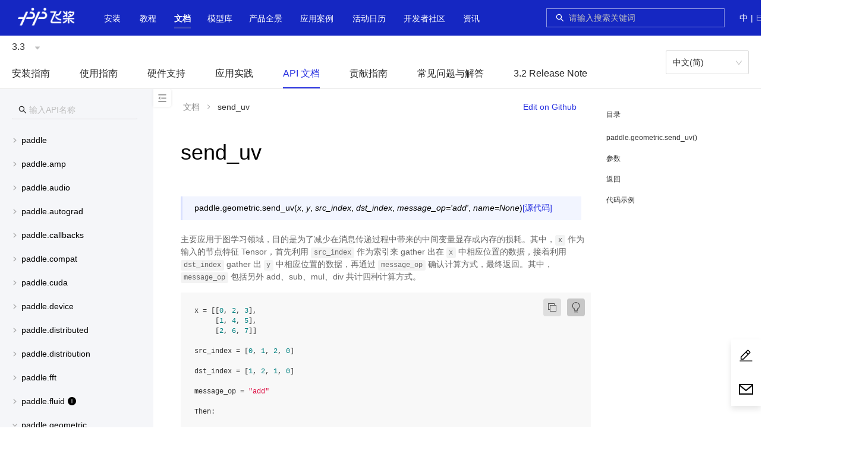

--- FILE ---
content_type: text/html;charset=UTF-8
request_url: https://www.paddlepaddle.org.cn/documentation/docs/zh/api/paddle/geometric/send_uv_cn.html
body_size: 310454
content:
<!doctype html><html lang="zh-cmn-Hans-CN"><head><meta charset="utf-8"/><!--[if IE]><link rel="shortcut icon" href="https://paddlepaddle-org-cn.cdn.bcebos.com/paddle-unique-front/favicon.ico" /><![endif]--><link rel="icon" href="https://paddlepaddle-org-cn.cdn.bcebos.com/paddle-unique-front/favicon-48.png" sizes="48x48"/><link rel="icon" href="https://paddlepaddle-org-cn.cdn.bcebos.com/paddle-unique-front/favicon-64.png" sizes="64x64"/><link rel="icon" href="https://paddlepaddle-org-cn.cdn.bcebos.com/paddle-unique-front/favicon-128.png" sizes="128x128"/><meta name="viewport" content="width=device-width,initial-scale=1"/><meta name="theme-color" content="#fff"/><link rel="manifest" href="https://paddlepaddle-org-cn.cdn.bcebos.com/paddle-unique-front/manifest.json"/><title>send_uv-API文档-PaddlePaddle深度学习平台</title><meta name="keywords" content="send_uv参数,返回,代码示例开源深度学习平台,PaddlePaddle Fluid,飞桨,PaddlePaddle教程"/><meta name="description" content="主要应用于图学习领域，目的是为了减少在消息传递过程中带来的中间变量显存或内存的损耗。其中，x 作为输入的节点特征 Tensor，首先利用 src_index 作为索引来 gather 出在 x 中相应"/><script>if (typeof (_historyPolyfill) === 'undefined') {

        var _historyPolyfill = function (type) {
            var orig = history[type];

            function createNewEvent(eventName) {
                var event;
                if (typeof(Event) === 'function') {
                    event = new Event(eventName);
                } else {
                    event = document.createEvent('Event');
                    event.initEvent(eventName, true, true);
                }
                return event;
            }

            return function () {
                var rv = orig.apply(this, arguments);
                var typelow = type.toLowerCase();
                var ontype = 'on' + typelow;
                var e = createNewEvent(typelow);
                e.arguments = arguments;
                window.dispatchEvent(e);
                typeof (window[ontype]) === 'function' && window[ontype].apply(this, arguments);
                return rv;
            };
        };
        history.pushState = _historyPolyfill('pushState');
        history.replaceState = _historyPolyfill('replaceState');
    }</script><script>// 百度统计
        var _hmt = _hmt || {};
        (function () {
            var baiduTj = function () {
                _hmt = _hmt || {};
                var hmid = 'baidu-tj';
                var oldHm = document.getElementById(hmid);
                if (oldHm) {
                    oldHm.parentNode.removeChild(oldHm);
                }
                var hm = document.createElement('script');
                hm.id = hmid;
                hm.src = 'https://hm.baidu.com/hm.js?89be97848720f62fa00a07b1e0d83ae6';
                var s = document.getElementsByTagName('script')[0];
                s.parentNode.insertBefore(hm, s);
                setTimeout(function () {
                    if (typeof (_hmt.push) !== 'function') {
                        _hmt = undefined;
                    }
                }, 0);
            }
            baiduTj();
            window.addEventListener('popstate', baiduTj);
            window.addEventListener('pushstate', baiduTj);
            window.addEventListener('replacestate', baiduTj);
        })();</script><script>// 百度收录
        (function () {
            var baiduPush = function () {
                var bpid = 'baidu-push';
                var oldBp = document.getElementById('baidu-push');
                if (oldBp) {
                    oldBp.parentNode.removeChild(oldBp);
                }
                var bp = document.createElement('script');
                bp.id = bpid;
                var curProtocol = window.location.protocol.split(':')[0];
                if (curProtocol === 'https') {
                    bp.src = 'https://zz.bdstatic.com/linksubmit/push.js';
                }
                else {
                    bp.src = 'http://push.zhanzhang.baidu.com/push.js';
                }
                var s = document.getElementsByTagName('script')[0];
                s.parentNode.insertBefore(bp, s);
            }
            baiduPush();
            window.addEventListener('popstate', baiduPush);
            window.addEventListener('pushstate', baiduPush);
            window.addEventListener('replacestate', baiduPush);
        })();</script><style>.paddle-s-e-o {
        position: absolute;
        overflow: hidden;
        height: 0;
        width: 0;
    }</style><script defer="defer" src="https://paddlepaddle-org-cn.cdn.bcebos.com/paddle-unique-front/static/js/verdor.19b9cc3d.js"></script><script defer="defer" src="https://paddlepaddle-org-cn.cdn.bcebos.com/paddle-unique-front/static/js/common.627c84b2.js"></script><script defer="defer" src="https://paddlepaddle-org-cn.cdn.bcebos.com/paddle-unique-front/static/js/document.c86c8ca8.js"></script><link href="https://paddlepaddle-org-cn.cdn.bcebos.com/paddle-unique-front/static/css/verdor.cbeaa622.css" rel="stylesheet"><link href="https://paddlepaddle-org-cn.cdn.bcebos.com/paddle-unique-front/static/css/common.dab2e4f6.css" rel="stylesheet"></head><body class="wy-body-for-nav"><style>.paddle-logo {
        position: absolute;
        overflow: hidden;
        height: 0;
        width: 0;
    }</style><div class="paddle-logo"><img src=""/></div><noscript>You need to enable JavaScript to run this app.</noscript><div style="height: 0; overflow: hidden">\u200E</div><div id="root"></div><script>(function(){window.pageData={"navData":null,"seo":{"title":"send_uv-API文档-PaddlePaddle深度学习平台","keywords":"send_uv参数,返回,代码示例开源深度学习平台,PaddlePaddle Fluid,飞桨,PaddlePaddle教程","description":"主要应用于图学习领域，目的是为了减少在消息传递过程中带来的中间变量显存或内存的损耗。其中，x 作为输入的节点特征 Tensor，首先利用 src_index 作为索引来 gather 出在 x 中相应"},"pageData":null}})();</script><script>window.docInfo={};</script><script>(function(){window.docInfo.lang="zh";})();</script><script>(function(){window.docInfo.version="3.3";})();</script><div class="paddle-s-e-o"><div class="header"></div></div><div class="paddle-s-e-o"><div class="docheader"><ul id="doc_version" class="doc-version"><li class="current"><a href="/change-version?version=3.3">3.3</a></li><li><a href="/change-version?version=3.2">3.2</a></li><li><a href="/change-version?version=3.1">3.1</a></li><li><a href="/change-version?version=3.0">3.0</a></li><li><a href="/change-version?version=develop">develop</a></li><li><a href="/change-version?version=3.0-beta">3.0-beta</a></li><li><a href="/change-version?version=2.6">2.6</a></li><li><a href="/change-version?version=2.5">2.5</a></li><li><a href="/change-version?version=2.4">2.4</a></li><li><a href="/change-version?version=2.3">2.3</a></li><li><a href="/change-version?version=2.2">2.2</a></li><li><a href="/change-version?version=2.1">2.1</a></li><li><a href="/change-version?version=2.0">2.0</a></li><li><a href="/change-version?version=1.8">1.8</a></li></ul><ul id="doc_lang" class="doc-lang"><li class="current"><a href="/change-lang?lang=zh">中文(简)</a></li><li><a href="/change-lang?lang=en">English(En)</a></li></ul></div><div id="document_content"><div class="wy-grid-for-nav"> 
 <nav data-toggle="wy-nav-shift" class="wy-nav-side"> 
  <div class="wy-side-scroll"> 
   <div class="wy-menu wy-menu-vertical" data-spy="affix" role="navigation" aria-label="main navigation">
    <ul class="current">
     <li class="toctree-l1"><a class="reference internal" href="/documentation/docs/zh/install/index_cn.html">安装指南</a>
      <ul>
       <li class="toctree-l2"><a class="reference internal" href="/documentation/docs/zh/install/pip/frompip.html">Pip 安装</a>
        <ul>
         <li class="toctree-l3"><a class="reference internal" href="/documentation/docs/zh/install/pip/linux-pip.html">Linux 下的 PIP 安装</a></li>
         <li class="toctree-l3"><a class="reference internal" href="/documentation/docs/zh/install/pip/macos-pip.html">macOS 下的 PIP 安装</a></li>
         <li class="toctree-l3"><a class="reference internal" href="/documentation/docs/zh/install/pip/windows-pip.html">Windows 下的 PIP 安装</a></li>
        </ul></li>
       <li class="toctree-l2"><a class="reference internal" href="/documentation/docs/zh/install/docker/fromdocker.html">Docker 安装</a>
        <ul>
         <li class="toctree-l3"><a class="reference internal" href="/documentation/docs/zh/install/docker/linux-docker.html">Linux 下的 Docker 安装</a></li>
         <li class="toctree-l3"><a class="reference internal" href="/documentation/docs/zh/install/docker/macos-docker.html">macOS 下的 Docker 安装</a></li>
         <li class="toctree-l3"><a class="reference internal" href="/documentation/docs/zh/install/docker/docker_list.html">Docker 列表</a></li>
        </ul></li>
       <li class="toctree-l2"><a class="reference internal" href="/documentation/docs/zh/install/compile/fromsource.html">从源码编译</a>
        <ul>
         <li class="toctree-l3"><a class="reference internal" href="/documentation/docs/zh/install/compile/linux-compile-by-make.html">Linux 下使用 make 从源码编译</a></li>
         <li class="toctree-l3"><a class="reference internal" href="/documentation/docs/zh/install/compile/macos-compile-make.html">macOS 下使用 make 从源码编译</a></li>
         <li class="toctree-l3"><a class="reference internal" href="/documentation/docs/zh/install/compile/linux-compile-by-ninja.html">Linux 下使用 ninja 从源码编译</a></li>
         <li class="toctree-l3"><a class="reference internal" href="/documentation/docs/zh/install/compile/macos-compile-ninja.html">macOS 下使用 ninja 从源码编译</a></li>
         <li class="toctree-l3"><a class="reference internal" href="/documentation/docs/zh/install/compile/windows-compile.html">Windows 下从源码编译</a></li>
         <li class="toctree-l3"><a class="reference internal" href="/documentation/docs/zh/install/compile/arm-compile.html">飞腾/鲲鹏下从源码编译</a></li>
         <li class="toctree-l3"><a class="reference internal" href="/documentation/docs/zh/install/compile/sw-compile.html">申威下从源码编译</a></li>
         <li class="toctree-l3"><a class="reference internal" href="/documentation/docs/zh/install/compile/zhaoxin-compile.html">兆芯下从源码编译</a></li>
        </ul></li>
       <li class="toctree-l2"><a class="reference internal" href="/documentation/docs/zh/install/Tables.html">附录</a></li>
      </ul></li>
     <li class="toctree-l1"><a class="reference internal" href="/documentation/docs/zh/guides/index_cn.html">使用指南</a>
      <ul>
       <li class="toctree-l2"><a class="reference internal" href="/documentation/docs/zh/guides/paddle_v3_features/index_cn.html">飞桨 3.0 全新特性</a>
        <ul>
         <li class="toctree-l3"><a class="reference internal" href="/documentation/docs/zh/guides/paddle_v3_features/overview_cn.html">飞桨框架 3.0 正式版发布——加速大模型时代的技术创新与产业应用</a></li>
         <li class="toctree-l3"><a class="reference internal" href="/documentation/docs/zh/guides/paddle_v3_features/auto_parallel_cn.html">自动并行训练</a></li>
         <li class="toctree-l3"><a class="reference internal" href="/documentation/docs/zh/guides/paddle_v3_features/cinn_cn.html">CINN 神经网络编译器</a></li>
         <li class="toctree-l3"><a class="reference internal" href="/documentation/docs/zh/guides/paddle_v3_features/higher_order_ad_cn.html">高阶自动微分功能支持科学计算</a></li>
         <li class="toctree-l3"><a class="reference internal" href="/documentation/docs/zh/guides/paddle_v3_features/sot_cn.html">动转静 SOT 原理及使用</a></li>
         <li class="toctree-l3"><a class="reference internal" href="/documentation/docs/zh/guides/paddle_v3_features/paddle_ir_cn.html">PIR 基本概念和开发</a></li>
         <li class="toctree-l3"><a class="reference internal" href="/documentation/docs/zh/guides/paddle_v3_features/paddle_trt_cn.html">Paddle Inference(TensorRT 子图引擎)</a></li>
        </ul></li>
       <li class="toctree-l2"><a class="reference internal" href="/documentation/docs/zh/guides/beginner/index_cn.html">模型开发入门</a>
        <ul>
         <li class="toctree-l3"><a class="reference internal" href="/documentation/docs/zh/guides/beginner/quick_start_cn.html">10分钟快速上手飞桨</a></li>
         <li class="toctree-l3"><a class="reference internal" href="/documentation/docs/zh/guides/beginner/tensor_cn.html">Tensor 介绍</a></li>
         <li class="toctree-l3"><a class="reference internal" href="/documentation/docs/zh/guides/beginner/data_load_cn.html">数据集定义与加载</a></li>
         <li class="toctree-l3"><a class="reference internal" href="/documentation/docs/zh/guides/beginner/data_preprocessing_cn.html">数据预处理</a></li>
         <li class="toctree-l3"><a class="reference internal" href="/documentation/docs/zh/guides/beginner/model_cn.html">模型组网</a></li>
         <li class="toctree-l3"><a class="reference internal" href="/documentation/docs/zh/guides/beginner/train_eval_predict_cn.html">模型训练、评估与推理</a></li>
         <li class="toctree-l3"><a class="reference internal" href="/documentation/docs/zh/guides/beginner/model_save_load_cn.html">模型保存与加载</a></li>
        </ul></li>
       <li class="toctree-l2"><a class="reference internal" href="/documentation/docs/zh/guides/advanced/index_cn.html">模型开发更多用法</a>
        <ul>
         <li class="toctree-l3"><a class="reference internal" href="/documentation/docs/zh/guides/advanced/visualdl_usage_cn.html">使用 VisualDL 可视化模型，数据和训练</a></li>
         <li class="toctree-l3"><a class="reference internal" href="/documentation/docs/zh/guides/advanced/comate_paddle_cn.html">使用 Comate 加速飞桨编程</a></li>
         <li class="toctree-l3"><a class="reference internal" href="/documentation/docs/zh/guides/advanced/autograd_cn.html">自动微分机制介绍</a></li>
         <li class="toctree-l3"><a class="reference internal" href="/documentation/docs/zh/guides/advanced/layer_and_model_cn.html">使用 paddle.nn.Layer 自定义网络</a></li>
         <li class="toctree-l3"><a class="reference internal" href="/documentation/docs/zh/guides/advanced/customize_cn.html">自定义Loss、Metric 及 Callback</a></li>
         <li class="toctree-l3"><a class="reference internal" href="/documentation/docs/zh/guides/advanced/gradient_clip_cn.html">梯度裁剪方式介绍</a></li>
         <li class="toctree-l3"><a class="reference internal" href="/documentation/docs/zh/guides/advanced/model_to_onnx_cn.html">飞桨模型转 ONNX 模型</a></li>
         <li class="toctree-l3"><a class="reference internal" href="/documentation/docs/zh/guides/advanced/auto_type_promotion_cn.html">隐式数据类型提升介绍</a></li>
        </ul></li>
       <li class="toctree-l2"><a class="reference internal" href="/documentation/docs/zh/guides/jit/index_cn.html">动态图转静态图</a>
        <ul>
         <li class="toctree-l3"><a class="reference internal" href="/documentation/docs/zh/guides/jit/basic_usage_cn.html">使用样例</a></li>
         <li class="toctree-l3"><a class="reference internal" href="/documentation/docs/zh/guides/jit/principle_cn.html">转换原理</a></li>
         <li class="toctree-l3"><a class="reference internal" href="/documentation/docs/zh/guides/jit/grammar_list_cn.html">支持语法</a></li>
         <li class="toctree-l3"><a class="reference internal" href="/documentation/docs/zh/guides/jit/case_analysis_cn.html">案例解析</a></li>
         <li class="toctree-l3"><a class="reference internal" href="/documentation/docs/zh/guides/jit/debugging_cn.html">报错调试</a></li>
         <li class="toctree-l3"><a class="reference internal" href="/documentation/docs/zh/guides/jit/limitations_cn.html">Limitations</a></li>
        </ul></li>
       <li class="toctree-l2"><a class="reference internal" href="/documentation/docs/zh/guides/infer/index_cn.html">推理部署</a>
        <ul>
         <li class="toctree-l3"><a class="reference internal" href="/documentation/docs/zh/guides/infer/inference/inference_cn.html">服务器部署 — Paddle Inference</a></li>
         <li class="toctree-l3"><a class="reference internal" href="/documentation/docs/zh/guides/infer/mobile/mobile_index_cn.html">移动端/嵌入式部署 — Paddle Lite</a></li>
         <li class="toctree-l3"><a class="reference internal" href="/documentation/docs/zh/guides/infer/paddleslim/paddle_slim_cn.html">模型自动化压缩工具（ACT）</a></li>
        </ul></li>
       <li class="toctree-l2"><a class="reference internal" href="/documentation/docs/zh/guides/06_distributed_training/index_cn.html">分布式训练</a>
        <ul>
         <li class="toctree-l3"><a class="reference internal" href="/documentation/docs/zh/guides/06_distributed_training/distributed_overview.html">分布式训练简介</a></li>
         <li class="toctree-l3"><a class="reference internal" href="/documentation/docs/zh/guides/06_distributed_training/deployment_cn.html">环境部署</a></li>
         <li class="toctree-l3"><a class="reference internal" href="/documentation/docs/zh/guides/06_distributed_training/cluster_quick_start_collective_cn.html">快速开始-数据并行</a></li>
         <li class="toctree-l3"><a class="reference internal" href="/documentation/docs/zh/guides/06_distributed_training/cluster_quick_start_ps_cn.html">快速开始-参数服务器</a></li>
         <li class="toctree-l3"><a class="reference internal" href="/documentation/docs/zh/guides/06_distributed_training/data_parallel/index_cn.html">数据并行</a>
          <ul>
           <li class="toctree-l4"><a class="reference internal" href="/documentation/docs/zh/guides/06_distributed_training/data_parallel/principle_and_demo_cn.html">原理和实践案例</a></li>
           <li class="toctree-l4"><a class="reference internal" href="/documentation/docs/zh/guides/06_distributed_training/data_parallel/recompute_cn.html">前向重计算</a></li>
           <li class="toctree-l4"><a class="reference internal" href="/documentation/docs/zh/guides/06_distributed_training/data_parallel/amp_cn.html">自动混合精度</a></li>
           <li class="toctree-l4"><a class="reference internal" href="/documentation/docs/zh/guides/06_distributed_training/data_parallel/gradient_merge_cn.html">Gradient Merge</a></li>
          </ul></li>
         <li class="toctree-l3"><a class="reference internal" href="/documentation/docs/zh/guides/06_distributed_training/ps/index_cn.html">参数服务器</a>
          <ul>
           <li class="toctree-l4"><a class="reference internal" href="/documentation/docs/zh/guides/06_distributed_training/ps/cluster_overview_ps_cn.html">参数服务器概述</a></li>
           <li class="toctree-l4"><a class="reference internal" href="/documentation/docs/zh/guides/06_distributed_training/ps/cluster_example_gpups_cn.html">纯 GPU 参数服务器</a></li>
           <li class="toctree-l4"><a class="reference internal" href="/documentation/docs/zh/guides/06_distributed_training/ps/cluster_example_cpups_cn.html">CPUPS 流式训练示例</a></li>
          </ul></li>
         <li class="toctree-l3"><a class="reference internal" href="/documentation/docs/zh/guides/06_distributed_training/model_parallel_cn.html">张量模型并行</a></li>
         <li class="toctree-l3"><a class="reference internal" href="/documentation/docs/zh/guides/06_distributed_training/pipeline_parallel_cn.html">流水线并行</a></li>
         <li class="toctree-l3"><a class="reference internal" href="/documentation/docs/zh/guides/06_distributed_training/group_sharded_parallel_cn.html">分组切分并行</a></li>
         <li class="toctree-l3"><a class="reference internal" href="/documentation/docs/zh/guides/06_distributed_training/moe_cn.html">MoE</a></li>
         <li class="toctree-l3"><a class="reference internal" href="/documentation/docs/zh/guides/06_distributed_training/visual_pipeline_parallel_static_mode_cn.html">静态图流水并行时序图可视化工具</a></li>
        </ul></li>
       <li class="toctree-l2"><a class="reference internal" href="/documentation/docs/zh/guides/performance_improving/index_cn.html">性能调优</a>
        <ul>
         <li class="toctree-l3"><a class="reference internal" href="/documentation/docs/zh/guides/performance_improving/amp_cn.html">自动混合精度训练（AMP）</a></li>
         <li class="toctree-l3"><a class="reference internal" href="/documentation/docs/zh/guides/performance_improving/profiling_model.html">模型性能分析（Profiler）</a></li>
         <li class="toctree-l3"><a class="reference internal" href="/documentation/docs/zh/guides/performance_improving/training_improving_model_cn.html">训练全流程自动调优（Beta）</a></li>
        </ul></li>
       <li class="toctree-l2"><a class="reference internal" href="/documentation/docs/zh/guides/model_convert/index_cn.html">模型迁移</a>
        <ul>
         <li class="toctree-l3"><a class="reference internal" href="/documentation/docs/zh/guides/model_convert/convert_guide_cn.html">迁移指南</a></li>
         <li class="toctree-l3"><a class="reference internal" href="/documentation/docs/zh/guides/model_convert/convert_from_pytorch/index_cn.html">从 PyTorch 迁移到飞桨</a>
          <ul>
           <li class="toctree-l4"><a class="reference internal" href="/documentation/docs/zh/guides/model_convert/convert_from_pytorch/pytorch_api_mapping_cn.html">PyTorch 最新 release 与 Paddle develop API 映射表</a></li>
           <li class="toctree-l4"><a class="reference internal" href="/documentation/docs/zh/guides/model_convert/convert_from_pytorch/cv_quick_start_cn.html">CV - 快速上手</a></li>
           <li class="toctree-l4"><a class="reference internal" href="/documentation/docs/zh/guides/model_convert/convert_from_pytorch/cv_experience_cn.html">CV - 迁移经验汇总</a></li>
           <li class="toctree-l4"><a class="reference internal" href="/documentation/docs/zh/guides/model_convert/convert_from_pytorch/nlp_fast_explore_cn.html">NLP - 快速上手</a></li>
           <li class="toctree-l4"><a class="reference internal" href="/documentation/docs/zh/guides/model_convert/convert_from_pytorch/nlp_migration_experiences_cn.html">NLP - 迁移经验汇总</a></li>
           <li class="toctree-l4"><a class="reference internal" href="/documentation/docs/zh/guides/model_convert/convert_from_pytorch/convert_net_structure_cn.html">解读网络结构转换</a></li>
           <li class="toctree-l4"><a class="reference internal" href="/documentation/docs/zh/guides/model_convert/convert_from_pytorch/convert_bert_weights_cn.html">解读 Bert 模型权重转换</a></li>
           <li class="toctree-l4"><a class="reference internal" href="/documentation/docs/zh/guides/model_convert/convert_from_pytorch/pytorch_custom_op_convert_cn.html">PyTorch 自定义算子转写教程</a></li>
          </ul></li>
         <li class="toctree-l3"><a class="reference internal" href="/documentation/docs/zh/guides/model_convert/convert_with_paconvert_cn.html">代码自动转换工具</a></li>
         <li class="toctree-l3"><a class="reference internal" href="/documentation/docs/zh/guides/model_convert/convert_with_x2paddle_cn.html">使用 X2Paddle 迁移推理模型</a></li>
         <li class="toctree-l3"><a class="reference internal" href="/documentation/docs/zh/guides/model_convert/convert_from_older_versions/index_cn.html">迁移飞桨旧版本</a>
          <ul>
           <li class="toctree-l4"><a class="reference internal" href="/documentation/docs/zh/guides/model_convert/convert_from_older_versions/update_cn.html">升级指南</a></li>
           <li class="toctree-l4"><a class="reference internal" href="/documentation/docs/zh/guides/model_convert/convert_from_older_versions/migration_cn.html">版本迁移工具</a></li>
           <li class="toctree-l4"><a class="reference internal" href="/documentation/docs/zh/guides/model_convert/convert_from_older_versions/load_old_format_model_cn.html">兼容载入旧格式模型</a></li>
           <li class="toctree-l4"><a class="reference internal" href="/documentation/docs/zh/guides/model_convert/convert_from_older_versions/paddle_api_mapping_cn.html">Paddle 1.8 与 Paddle 2.0 API 映射表</a></li>
          </ul></li>
         <li class="toctree-l3"><a class="reference internal" href="/documentation/docs/zh/guides/model_convert/paddle_2_x_cn.html">附录: 飞桨框架 2.x</a></li>
        </ul></li>
       <li class="toctree-l2"><a class="reference internal" href="/documentation/docs/zh/guides/custom_op/index_cn.html">自定义算子</a>
        <ul>
         <li class="toctree-l3"><a class="reference internal" href="/documentation/docs/zh/guides/custom_op/new_cpp_op_cn.html">自定义 C++算子</a></li>
         <li class="toctree-l3"><a class="reference internal" href="/documentation/docs/zh/guides/custom_op/cpp_extension_cn.html">自定义 C++ 扩展</a></li>
         <li class="toctree-l3"><a class="reference internal" href="/documentation/docs/zh/guides/custom_op/new_python_op_cn.html">自定义 Python 算子</a></li>
         <li class="toctree-l3"><a class="reference internal" href="/documentation/docs/zh/guides/custom_op/cross_ecosystem_custom_op/index_cn.html">跨生态自定义算子接入</a>
          <ul>
           <li class="toctree-l4"><a class="reference internal" href="/documentation/docs/zh/guides/custom_op/cross_ecosystem_custom_op/user_guide_cn.html">使用指南</a></li>
           <li class="toctree-l4"><a class="reference internal" href="/documentation/docs/zh/guides/custom_op/cross_ecosystem_custom_op/design_and_migration_cn.html">原理和迁移方式</a></li>
          </ul></li>
        </ul></li>
       <li class="toctree-l2"><a class="reference internal" href="/documentation/docs/zh/guides/flags/flags_cn.html">环境变量 FLAGS</a>
        <ul>
         <li class="toctree-l3"><a class="reference internal" href="/documentation/docs/zh/guides/flags/cudnn_cn.html">cudnn</a></li>
         <li class="toctree-l3"><a class="reference internal" href="/documentation/docs/zh/guides/flags/data_cn.html">数值计算</a></li>
         <li class="toctree-l3"><a class="reference internal" href="/documentation/docs/zh/guides/flags/debug_cn.html">调试</a>
          <ul>
           <li class="toctree-l4"><a class="reference internal" href="/documentation/docs/zh/guides/flags/check_nan_inf_cn.html">check nan inf 工具</a></li>
          </ul></li>
         <li class="toctree-l3"><a class="reference internal" href="/documentation/docs/zh/guides/flags/device_cn.html">设备管理</a></li>
         <li class="toctree-l3"><a class="reference internal" href="/documentation/docs/zh/guides/flags/distributed_cn.html">分布式</a></li>
         <li class="toctree-l3"><a class="reference internal" href="/documentation/docs/zh/guides/flags/executor_cn.html">执行器</a></li>
         <li class="toctree-l3"><a class="reference internal" href="/documentation/docs/zh/guides/flags/memory_cn.html">存储管理</a></li>
         <li class="toctree-l3"><a class="reference internal" href="/documentation/docs/zh/guides/flags/npu_cn.html">昇腾 NPU</a></li>
         <li class="toctree-l3"><a class="reference internal" href="/documentation/docs/zh/guides/flags/others_cn.html">其他</a></li>
        </ul></li>
      </ul></li>
     <li class="toctree-l1"><a class="reference internal" href="/documentation/docs/zh/hardware_support/index_cn.html">硬件支持</a>
      <ul>
       <li class="toctree-l2"><a class="reference internal" href="/documentation/docs/zh/hardware_support/hardware_info_cn.html">飞桨产品硬件支持表</a></li>
       <li class="toctree-l2"><a class="reference internal" href="/documentation/docs/zh/hardware_support/xpu/index_cn.html">昆仑芯 XPU 芯片</a>
        <ul>
         <li class="toctree-l3"><a class="reference internal" href="/documentation/docs/zh/hardware_support/xpu/xpu-p800_install_cn.html">昆仑芯 XPU P800 安装说明</a></li>
         <li class="toctree-l3"><a class="reference internal" href="/documentation/docs/zh/hardware_support/xpu/xpu-p800_paddle_tutorial_cn.html">昆仑芯 XPU P800 基于框架的使用指南</a></li>
         <li class="toctree-l3"><a class="reference internal" href="/documentation/docs/zh/hardware_support/xpu/xpu-p800_paddlex_tutorial_cn.html">昆仑芯 XPU P800 基于 PaddleX 的使用指南</a></li>
         <li class="toctree-l3"><a class="reference internal" href="/documentation/docs/zh/hardware_support/xpu/xpu-p800_support_cn.html">昆仑芯 XPU 支持模型</a></li>
        </ul></li>
       <li class="toctree-l2"><a class="reference internal" href="/documentation/docs/zh/hardware_support/dcu/index_cn.html">海光 DCU 芯片</a>
        <ul>
         <li class="toctree-l3"><a class="reference internal" href="/documentation/docs/zh/hardware_support/dcu/install_cn.html">海光 DCU 安装说明</a></li>
         <li class="toctree-l3"><a class="reference internal" href="/documentation/docs/zh/hardware_support/dcu/paddle_tutorial_cn.html">海光 DCU 基于框架的使用指南</a></li>
         <li class="toctree-l3"><a class="reference internal" href="/documentation/docs/zh/hardware_support/dcu/paddlex_tutorial_cn.html">海光 DCU 基于 PaddleX 的使用指南</a></li>
         <li class="toctree-l3"><a class="reference internal" href="/documentation/docs/zh/hardware_support/dcu/support_cn.html">海光 DCU 验证模型</a></li>
        </ul></li>
       <li class="toctree-l2"><a class="reference internal" href="/documentation/docs/zh/hardware_support/npu/index_cn.html">昇腾 NPU 芯片</a>
        <ul>
         <li class="toctree-l3"><a class="reference internal" href="/documentation/docs/zh/hardware_support/npu/install_cn.html">昇腾 NPU 安装说明</a></li>
         <li class="toctree-l3"><a class="reference internal" href="/documentation/docs/zh/hardware_support/npu/paddle_tutorial_cn.html">昇腾 NPU 基于框架的使用指南</a></li>
         <li class="toctree-l3"><a class="reference internal" href="/documentation/docs/zh/hardware_support/npu/paddlex_tutorial_cn.html">昇腾 NPU 基于 PaddleX 的使用指南</a></li>
         <li class="toctree-l3"><a class="reference internal" href="/documentation/docs/zh/hardware_support/npu/support_cn.html">昇腾 NPU 验证模型</a></li>
        </ul></li>
       <li class="toctree-l2"><a class="reference internal" href="/documentation/docs/zh/hardware_support/mlu/index_cn.html">寒武纪 MLU 芯片</a>
        <ul>
         <li class="toctree-l3"><a class="reference internal" href="/documentation/docs/zh/hardware_support/mlu/install_cn.html">寒武纪 MLU 安装说明</a></li>
         <li class="toctree-l3"><a class="reference internal" href="/documentation/docs/zh/hardware_support/mlu/paddle_tutorial_cn.html">寒武纪 MLU 基于框架的使用指南</a></li>
         <li class="toctree-l3"><a class="reference internal" href="/documentation/docs/zh/hardware_support/mlu/paddlex_tutorial_cn.html">寒武纪 MLU 基于 PaddleX 的使用指南</a></li>
         <li class="toctree-l3"><a class="reference internal" href="/documentation/docs/zh/hardware_support/mlu/support_cn.html">寒武纪 MLU 验证模型</a></li>
        </ul></li>
       <li class="toctree-l2"><a class="reference internal" href="/documentation/docs/zh/hardware_support/gcu/index_cn.html">燧原 GCU 芯片</a>
        <ul>
         <li class="toctree-l3"><a class="reference internal" href="/documentation/docs/zh/hardware_support/gcu/install_cn.html">燧原 GCU 安装说明</a></li>
         <li class="toctree-l3"><a class="reference internal" href="/documentation/docs/zh/hardware_support/gcu/paddlex_tutorial_cn.html">燧原 GCU 基于 PaddleX 的使用指南</a></li>
         <li class="toctree-l3"><a class="reference internal" href="/documentation/docs/zh/hardware_support/gcu/support_cn.html">燧原 GCU 验证模型</a></li>
        </ul></li>
       <li class="toctree-l2"><a class="reference internal" href="/documentation/docs/zh/hardware_support/sdaa/index_cn.html">太初 SDAA 芯片</a>
        <ul>
         <li class="toctree-l3"><a class="reference internal" href="/documentation/docs/zh/hardware_support/sdaa/install_cn.html">太初 SDAA 安装说明</a></li>
         <li class="toctree-l3"><a class="reference internal" href="/documentation/docs/zh/hardware_support/sdaa/paddle_tutorial_cn.html">太初 SDAA 基于框架的使用指南</a></li>
        </ul></li>
       <li class="toctree-l2"><a class="reference internal" href="/documentation/docs/zh/hardware_support/metax/index_cn.html">METAX GPGPU 芯片</a>
        <ul>
         <li class="toctree-l3"><a class="reference internal" href="/documentation/docs/zh/hardware_support/metax/install_cn.html">沐曦 曦云 C 系列 安装说明</a></li>
         <li class="toctree-l3"><a class="reference internal" href="/documentation/docs/zh/hardware_support/metax/paddle_tutorial_cn.html">沐曦 曦云 C500 基于 PaddlePaddle 框架的使用指南</a></li>
        </ul></li>
       <li class="toctree-l2"><a class="reference internal" href="/documentation/docs/zh/hardware_support/iluvatar_gpu/index_cn.html">天数 GPGPU 芯片</a>
        <ul>
         <li class="toctree-l3"><a class="reference internal" href="/documentation/docs/zh/hardware_support/iluvatar_gpu/install_cn.html">天数 GPGPU 安装说明</a></li>
        </ul></li>
      </ul></li>
     <li class="toctree-l1"><a class="reference internal" href="/documentation/docs/zh/practices/index_cn.html">应用实践</a>
      <ul>
       <li class="toctree-l2"><a class="reference internal" href="/documentation/docs/zh/practices/quick_start/index_cn.html">快速上手</a>
        <ul>
         <li class="toctree-l3"><a class="reference internal" href="/documentation/docs/zh/practices/quick_start/hello_paddle.html">hello paddle: 从普通程序走向机器学习程序</a></li>
         <li class="toctree-l3"><a class="reference internal" href="/documentation/docs/zh/practices/quick_start/dynamic_graph.html">动态图</a></li>
         <li class="toctree-l3"><a class="reference internal" href="/documentation/docs/zh/practices/quick_start/high_level_api.html">飞桨高层API使用指南</a></li>
         <li class="toctree-l3"><a class="reference internal" href="/documentation/docs/zh/practices/quick_start/save_model.html">模型保存及加载</a></li>
         <li class="toctree-l3"><a class="reference internal" href="/documentation/docs/zh/practices/quick_start/linear_regression.html">使用线性回归预测波士顿房价</a></li>
        </ul></li>
       <li class="toctree-l2"><a class="reference internal" href="/documentation/docs/zh/practices/cv/index_cn.html">计算机视觉</a>
        <ul>
         <li class="toctree-l3"><a class="reference internal" href="/documentation/docs/zh/practices/cv/image_classification.html">使用LeNet在MNIST数据集实现图像分类</a></li>
         <li class="toctree-l3"><a class="reference internal" href="/documentation/docs/zh/practices/cv/convnet_image_classification.html">使用卷积神经网络进行图像分类</a></li>
         <li class="toctree-l3"><a class="reference internal" href="/documentation/docs/zh/practices/cv/image_classification_ViT.html">CIFAR-100数据集上基于Vision Transformer 实现图片分类</a></li>
         <li class="toctree-l3"><a class="reference internal" href="/documentation/docs/zh/practices/cv/glaucoma_classification.html">GAMMA比赛多模态眼底图像数据集下基于EfficientNet和ResNet构造fundus_img和oct_img的分类模型</a></li>
         <li class="toctree-l3"><a class="reference internal" href="/documentation/docs/zh/practices/cv/3D_image_classification_from_CT_scans.html">MosMedData: 新冠肺炎胸部 CT扫描数据集上基于3D-CNN实现二分类</a></li>
         <li class="toctree-l3"><a class="reference internal" href="/documentation/docs/zh/practices/cv/image_search.html">基于图片相似度的图片搜索</a></li>
         <li class="toctree-l3"><a class="reference internal" href="/documentation/docs/zh/practices/cv/image_segmentation.html">基于U-Net卷积神经网络实现宠物图像分割</a></li>
         <li class="toctree-l3"><a class="reference internal" href="/documentation/docs/zh/practices/cv/image_ocr.html">通过OCR实现验证码识别</a></li>
         <li class="toctree-l3"><a class="reference internal" href="/documentation/docs/zh/practices/cv/super_resolution_sub_pixel.html">通过Sub-Pixel实现图像超分辨率</a></li>
         <li class="toctree-l3"><a class="reference internal" href="/documentation/docs/zh/practices/cv/landmark_detection.html">人脸关键点检测</a></li>
         <li class="toctree-l3"><a class="reference internal" href="/documentation/docs/zh/practices/cv/pointnet.html">点云处理：实现PointNet点云分类</a></li>
         <li class="toctree-l3"><a class="reference internal" href="/documentation/docs/zh/practices/cv/pc_segmentation.html">点云处理：实现PointNet点云分割</a></li>
        </ul></li>
       <li class="toctree-l2"><a class="reference internal" href="/documentation/docs/zh/practices/nlp/index_cn.html">自然语言处理</a>
        <ul>
         <li class="toctree-l3"><a class="reference internal" href="/documentation/docs/zh/practices/nlp/n_gram_model.html">用N-Gram模型在莎士比亚文集中训练word embedding</a></li>
         <li class="toctree-l3"><a class="reference internal" href="/documentation/docs/zh/practices/nlp/imdb_bow_classification.html">IMDB 数据集使用BOW网络的文本分类</a></li>
         <li class="toctree-l3"><a class="reference internal" href="/documentation/docs/zh/practices/nlp/pretrained_word_embeddings.html">使用预训练的词向量完成文本分类任务</a></li>
         <li class="toctree-l3"><a class="reference internal" href="/documentation/docs/zh/practices/nlp/seq2seq_with_attention.html">使用注意力机制的LSTM的机器翻译</a></li>
         <li class="toctree-l3"><a class="reference internal" href="/documentation/docs/zh/practices/nlp/transformer_in_English-to-Spanish.html">1. 项目背景</a></li>
         <li class="toctree-l3"><a class="reference internal" href="/documentation/docs/zh/practices/nlp/addition_rnn.html">使用序列到序列模型完成数字加法</a></li>
        </ul></li>
       <li class="toctree-l2"><a class="reference internal" href="/documentation/docs/zh/practices/recommendations/index_cn.html">推荐</a>
        <ul>
         <li class="toctree-l3"><a class="reference internal" href="/documentation/docs/zh/practices/recommendations/collaborative_filtering.html">使用协同过滤实现电影推荐</a></li>
        </ul></li>
       <li class="toctree-l2"><a class="reference internal" href="/documentation/docs/zh/practices/reinforcement_learning/index_cn.html">强化学习</a>
        <ul>
         <li class="toctree-l3"><a class="reference internal" href="/documentation/docs/zh/practices/reinforcement_learning/actor_critic_method.html">强化学习——Actor Critic Method</a></li>
         <li class="toctree-l3"><a class="reference internal" href="/documentation/docs/zh/practices/reinforcement_learning/advantage_actor_critic.html">强化学习——Advantage Actor-Critic(A2C)</a></li>
         <li class="toctree-l3"><a class="reference internal" href="/documentation/docs/zh/practices/reinforcement_learning/deep_deterministic_policy_gradient.html">强化学习——Deep Deterministic Policy Gradient (DDPG)</a></li>
         <li class="toctree-l3"><a class="reference internal" href="/documentation/docs/zh/practices/reinforcement_learning/dqn_fruit_merger.html">强化学习——DQN玩合成大西瓜</a></li>
         <li class="toctree-l3"><a class="reference internal" href="/documentation/docs/zh/practices/reinforcement_learning/AlphaZero.html">用飞桨框架2.0造一个会下五子棋的AI模型</a></li>
        </ul></li>
       <li class="toctree-l2"><a class="reference internal" href="/documentation/docs/zh/practices/time_series/index_cn.html">时序数据</a>
        <ul>
         <li class="toctree-l3"><a class="reference internal" href="/documentation/docs/zh/practices/time_series/autoencoder.html">通过AutoEncoder实现时序数据异常检测</a></li>
         <li class="toctree-l3"><a class="reference internal" href="/documentation/docs/zh/practices/time_series/temperature_forecast.html">Jena Climate时间序列数据集上使用LSTM进行温度的预报</a></li>
         <li class="toctree-l3"><a class="reference internal" href="/documentation/docs/zh/practices/time_series/stock_forecast.html">证券数据集下使用LSTM模型预测A股走势</a></li>
        </ul></li>
       <li class="toctree-l2"><a class="reference internal" href="/documentation/docs/zh/practices/jit/index_cn.html">动转静</a>
        <ul>
         <li class="toctree-l3"><a class="reference internal" href="/documentation/docs/zh/practices/jit/image_search_with_jit.html">使用动转静完成以图搜图</a></li>
        </ul></li>
       <li class="toctree-l2"><a class="reference internal" href="/documentation/docs/zh/practices/gan/index_cn.html">生成式对抗网络</a>
        <ul>
         <li class="toctree-l3"><a class="reference internal" href="/documentation/docs/zh/practices/gan/cyclegan/cyclegan.html">图像风格迁移模型-CycleGAN</a></li>
         <li class="toctree-l3"><a class="reference internal" href="/documentation/docs/zh/practices/gan/dcgan_face/dcgan_face.html">通过DCGAN实现人脸图像生成</a></li>
         <li class="toctree-l3"><a class="reference internal" href="/documentation/docs/zh/practices/gan/GAN_with_MINIST/GAN_with_MINIST.html">MNIST数据集下用Paddle框架的动态图模式玩耍经典对抗生成网络（GAN）</a></li>
         <li class="toctree-l3"><a class="reference internal" href="/documentation/docs/zh/practices/gan/Pix2Pix/Pix2Pix_with_Cityscapes.html">城市街景分割数据集下使用对抗网络Pix2Pix根据掩码生成街景</a></li>
        </ul></li>
      </ul></li>
     <li class="toctree-l1 current"><a class="reference internal" href="/documentation/docs/zh/api/index_cn.html">API 文档</a>
      <ul class="current">
       <li class="toctree-l2"><a class="reference internal" href="#">paddle</a>
        <ul>
         <li class="toctree-l3"><a class="reference internal" href="/documentation/docs/zh/api/paddle/Overview_cn.html">Overview</a></li>
         <li class="toctree-l3"><a class="reference internal" href="/documentation/docs/zh/api/paddle/abs_cn.html">abs</a></li>
         <li class="toctree-l3"><a class="reference internal" href="/documentation/docs/zh/api/paddle/abs__cn.html">abs_</a></li>
         <li class="toctree-l3"><a class="reference internal" href="/documentation/docs/zh/api/paddle/acos_cn.html">acos</a></li>
         <li class="toctree-l3"><a class="reference internal" href="/documentation/docs/zh/api/paddle/acos__cn.html">acos_</a></li>
         <li class="toctree-l3"><a class="reference internal" href="/documentation/docs/zh/api/paddle/acosh_cn.html">acosh</a></li>
         <li class="toctree-l3"><a class="reference internal" href="/documentation/docs/zh/api/paddle/add_cn.html">add</a></li>
         <li class="toctree-l3"><a class="reference internal" href="/documentation/docs/zh/api/paddle/add__cn.html">add_</a></li>
         <li class="toctree-l3"><a class="reference internal" href="/documentation/docs/zh/api/paddle/add_n_cn.html">add_n</a></li>
         <li class="toctree-l3"><a class="reference internal" href="/documentation/docs/zh/api/paddle/addmm_cn.html">addmm</a></li>
         <li class="toctree-l3"><a class="reference internal" href="/documentation/docs/zh/api/paddle/addmm__cn.html">addmm_</a></li>
         <li class="toctree-l3"><a class="reference internal" href="/documentation/docs/zh/api/paddle/all_cn.html">all</a></li>
         <li class="toctree-l3"><a class="reference internal" href="/documentation/docs/zh/api/paddle/allclose_cn.html">allclose</a></li>
         <li class="toctree-l3"><a class="reference internal" href="/documentation/docs/zh/api/paddle/amax_cn.html">amax</a></li>
         <li class="toctree-l3"><a class="reference internal" href="/documentation/docs/zh/api/paddle/amin_cn.html">amin</a></li>
         <li class="toctree-l3"><a class="reference internal" href="/documentation/docs/zh/api/paddle/angle_cn.html">angle</a></li>
         <li class="toctree-l3"><a class="reference internal" href="/documentation/docs/zh/api/paddle/any_cn.html">any</a></li>
         <li class="toctree-l3"><a class="reference internal" href="/documentation/docs/zh/api/paddle/arange_cn.html">arange</a></li>
         <li class="toctree-l3"><a class="reference internal" href="/documentation/docs/zh/api/paddle/argmax_cn.html">argmax</a></li>
         <li class="toctree-l3"><a class="reference internal" href="/documentation/docs/zh/api/paddle/argmin_cn.html">argmin</a></li>
         <li class="toctree-l3"><a class="reference internal" href="/documentation/docs/zh/api/paddle/argsort_cn.html">argsort</a></li>
         <li class="toctree-l3"><a class="reference internal" href="/documentation/docs/zh/api/paddle/argwhere_cn.html">argwhere</a></li>
         <li class="toctree-l3"><a class="reference internal" href="/documentation/docs/zh/api/paddle/as_complex_cn.html">as_complex</a></li>
         <li class="toctree-l3"><a class="reference internal" href="/documentation/docs/zh/api/paddle/as_real_cn.html">as_real</a></li>
         <li class="toctree-l3"><a class="reference internal" href="/documentation/docs/zh/api/paddle/as_strided_cn.html">as_strided</a></li>
         <li class="toctree-l3"><a class="reference internal" href="/documentation/docs/zh/api/paddle/as_tensor_cn.html">as_tensor</a></li>
         <li class="toctree-l3"><a class="reference internal" href="/documentation/docs/zh/api/paddle/asin_cn.html">asin</a></li>
         <li class="toctree-l3"><a class="reference internal" href="/documentation/docs/zh/api/paddle/asinh_cn.html">asinh</a></li>
         <li class="toctree-l3"><a class="reference internal" href="/documentation/docs/zh/api/paddle/assign_cn.html">assign</a></li>
         <li class="toctree-l3"><a class="reference internal" href="/documentation/docs/zh/api/paddle/atan_cn.html">atan</a></li>
         <li class="toctree-l3"><a class="reference internal" href="/documentation/docs/zh/api/paddle/atan2_cn.html">atan2</a></li>
         <li class="toctree-l3"><a class="reference internal" href="/documentation/docs/zh/api/paddle/atan__cn.html">atan_</a></li>
         <li class="toctree-l3"><a class="reference internal" href="/documentation/docs/zh/api/paddle/atanh_cn.html">atanh</a></li>
         <li class="toctree-l3"><a class="reference internal" href="/documentation/docs/zh/api/paddle/atleast_1d_cn.html">atleast_1d</a></li>
         <li class="toctree-l3"><a class="reference internal" href="/documentation/docs/zh/api/paddle/atleast_2d_cn.html">atleast_2d</a></li>
         <li class="toctree-l3"><a class="reference internal" href="/documentation/docs/zh/api/paddle/atleast_3d_cn.html">atleast_3d</a></li>
         <li class="toctree-l3"><a class="reference internal" href="/documentation/docs/zh/api/paddle/autocast_cn.html">autocast</a></li>
         <li class="toctree-l3"><a class="reference internal" href="/documentation/docs/zh/api/paddle/baddbmm_cn.html">baddbmm</a></li>
         <li class="toctree-l3"><a class="reference internal" href="/documentation/docs/zh/api/paddle/baddbmm__cn.html">baddbmm_</a></li>
         <li class="toctree-l3"><a class="reference internal" href="/documentation/docs/zh/api/paddle/batch_cn.html">batch</a></li>
         <li class="toctree-l3"><a class="reference internal" href="/documentation/docs/zh/api/paddle/bernoulli_cn.html">bernoulli</a></li>
         <li class="toctree-l3"><a class="reference internal" href="/documentation/docs/zh/api/paddle/bernoulli__cn.html">bernoulli_</a></li>
         <li class="toctree-l3"><a class="reference internal" href="/documentation/docs/zh/api/paddle/bincount_cn.html">bincount</a></li>
         <li class="toctree-l3"><a class="reference internal" href="/documentation/docs/zh/api/paddle/binomial_cn.html">binomial</a></li>
         <li class="toctree-l3"><a class="reference internal" href="/documentation/docs/zh/api/paddle/bitwise_and_cn.html">bitwise_and</a></li>
         <li class="toctree-l3"><a class="reference internal" href="/documentation/docs/zh/api/paddle/bitwise_and__cn.html">bitwise_and_</a></li>
         <li class="toctree-l3"><a class="reference internal" href="/documentation/docs/zh/api/paddle/bitwise_invert_cn.html">bitwise_invert</a></li>
         <li class="toctree-l3"><a class="reference internal" href="/documentation/docs/zh/api/paddle/bitwise_invert__cn.html">bitwise_invert_</a></li>
         <li class="toctree-l3"><a class="reference internal" href="/documentation/docs/zh/api/paddle/bitwise_left_shift_cn.html">bitwise_left_shift</a></li>
         <li class="toctree-l3"><a class="reference internal" href="/documentation/docs/zh/api/paddle/bitwise_left_shift__cn.html">bitwise_left_shift_</a></li>
         <li class="toctree-l3"><a class="reference internal" href="/documentation/docs/zh/api/paddle/bitwise_not_cn.html">bitwise_not</a></li>
         <li class="toctree-l3"><a class="reference internal" href="/documentation/docs/zh/api/paddle/bitwise_not__cn.html">bitwise_not_</a></li>
         <li class="toctree-l3"><a class="reference internal" href="/documentation/docs/zh/api/paddle/bitwise_or_cn.html">bitwise_or</a></li>
         <li class="toctree-l3"><a class="reference internal" href="/documentation/docs/zh/api/paddle/bitwise_or__cn.html">bitwise_or_</a></li>
         <li class="toctree-l3"><a class="reference internal" href="/documentation/docs/zh/api/paddle/bitwise_right_shift_cn.html">bitwise_right_shift</a></li>
         <li class="toctree-l3"><a class="reference internal" href="/documentation/docs/zh/api/paddle/bitwise_right_shift__cn.html">bitwise_right_shift_</a></li>
         <li class="toctree-l3"><a class="reference internal" href="/documentation/docs/zh/api/paddle/bitwise_xor_cn.html">bitwise_xor</a></li>
         <li class="toctree-l3"><a class="reference internal" href="/documentation/docs/zh/api/paddle/bitwise_xor__cn.html">bitwise_xor_</a></li>
         <li class="toctree-l3"><a class="reference internal" href="/documentation/docs/zh/api/paddle/block_diag_cn.html">block_diag</a></li>
         <li class="toctree-l3"><a class="reference internal" href="/documentation/docs/zh/api/paddle/bmm_cn.html">bmm</a></li>
         <li class="toctree-l3"><a class="reference internal" href="/documentation/docs/zh/api/paddle/broadcast_shape_cn.html">broadcast_shape</a></li>
         <li class="toctree-l3"><a class="reference internal" href="/documentation/docs/zh/api/paddle/broadcast_shapes_cn.html">broadcast_shapes</a></li>
         <li class="toctree-l3"><a class="reference internal" href="/documentation/docs/zh/api/paddle/broadcast_tensors_cn.html">broadcast_tensors</a></li>
         <li class="toctree-l3"><a class="reference internal" href="/documentation/docs/zh/api/paddle/broadcast_to_cn.html">broadcast_to</a></li>
         <li class="toctree-l3"><a class="reference internal" href="/documentation/docs/zh/api/paddle/bucketize_cn.html">bucketize</a></li>
         <li class="toctree-l3"><a class="reference internal" href="/documentation/docs/zh/api/paddle/cartesian_prod_cn.html">cartesian_prod</a></li>
         <li class="toctree-l3"><a class="reference internal" href="/documentation/docs/zh/api/paddle/cast_cn.html">cast</a></li>
         <li class="toctree-l3"><a class="reference internal" href="/documentation/docs/zh/api/paddle/cast__cn.html">cast_</a></li>
         <li class="toctree-l3"><a class="reference internal" href="/documentation/docs/zh/api/paddle/cat_cn.html">cat</a></li>
         <li class="toctree-l3"><a class="reference internal" href="/documentation/docs/zh/api/paddle/cauchy__cn.html">cauchy_</a></li>
         <li class="toctree-l3"><a class="reference internal" href="/documentation/docs/zh/api/paddle/cdist_cn.html">cdist</a></li>
         <li class="toctree-l3"><a class="reference internal" href="/documentation/docs/zh/api/paddle/ceil_cn.html">ceil</a></li>
         <li class="toctree-l3"><a class="reference internal" href="/documentation/docs/zh/api/paddle/ceil__cn.html">ceil_</a></li>
         <li class="toctree-l3"><a class="reference internal" href="/documentation/docs/zh/api/paddle/chunk_cn.html">chunk</a></li>
         <li class="toctree-l3"><a class="reference internal" href="/documentation/docs/zh/api/paddle/clamp_cn.html">clamp</a></li>
         <li class="toctree-l3"><a class="reference internal" href="/documentation/docs/zh/api/paddle/clip__cn.html">clip_</a></li>
         <li class="toctree-l3"><a class="reference internal" href="/documentation/docs/zh/api/paddle/clone_cn.html">clone</a></li>
         <li class="toctree-l3"><a class="reference internal" href="/documentation/docs/zh/api/paddle/column_stack_cn.html">column_stack</a></li>
         <li class="toctree-l3"><a class="reference internal" href="/documentation/docs/zh/api/paddle/combinations_cn.html">combinations</a></li>
         <li class="toctree-l3"><a class="reference internal" href="/documentation/docs/zh/api/paddle/complex_cn.html">complex</a></li>
         <li class="toctree-l3"><a class="reference internal" href="/documentation/docs/zh/api/paddle/conj_cn.html">conj</a></li>
         <li class="toctree-l3"><a class="reference internal" href="/documentation/docs/zh/api/paddle/copysign_cn.html">copysign</a></li>
         <li class="toctree-l3"><a class="reference internal" href="/documentation/docs/zh/api/paddle/copysign__cn.html">copysign_</a></li>
         <li class="toctree-l3"><a class="reference internal" href="/documentation/docs/zh/api/paddle/cos_cn.html">cos</a></li>
         <li class="toctree-l3"><a class="reference internal" href="/documentation/docs/zh/api/paddle/cos__cn.html">cos_</a></li>
         <li class="toctree-l3"><a class="reference internal" href="/documentation/docs/zh/api/paddle/cosh_cn.html">cosh</a></li>
         <li class="toctree-l3"><a class="reference internal" href="/documentation/docs/zh/api/paddle/count_nonzero_cn.html">count_nonzero</a></li>
         <li class="toctree-l3"><a class="reference internal" href="/documentation/docs/zh/api/paddle/CPUPlace_cn.html">CPUPlace</a></li>
         <li class="toctree-l3"><a class="reference internal" href="/documentation/docs/zh/api/paddle/create_parameter_cn.html">create_parameter</a></li>
         <li class="toctree-l3"><a class="reference internal" href="/documentation/docs/zh/api/paddle/crop_cn.html">crop</a></li>
         <li class="toctree-l3"><a class="reference internal" href="/documentation/docs/zh/api/paddle/cross_cn.html">cross</a></li>
         <li class="toctree-l3"><a class="reference internal" href="/documentation/docs/zh/api/paddle/CUDAPinnedPlace_cn.html">CUDAPinnedPlace</a></li>
         <li class="toctree-l3"><a class="reference internal" href="/documentation/docs/zh/api/paddle/CUDAPlace_cn.html">CUDAPlace</a></li>
         <li class="toctree-l3"><a class="reference internal" href="/documentation/docs/zh/api/paddle/cummax_cn.html">cummax</a></li>
         <li class="toctree-l3"><a class="reference internal" href="/documentation/docs/zh/api/paddle/cummin_cn.html">cummin</a></li>
         <li class="toctree-l3"><a class="reference internal" href="/documentation/docs/zh/api/paddle/cumprod_cn.html">cumprod</a></li>
         <li class="toctree-l3"><a class="reference internal" href="/documentation/docs/zh/api/paddle/cumprod__cn.html">cumprod_</a></li>
         <li class="toctree-l3"><a class="reference internal" href="/documentation/docs/zh/api/paddle/cumsum_cn.html">cumsum</a></li>
         <li class="toctree-l3"><a class="reference internal" href="/documentation/docs/zh/api/paddle/cumsum__cn.html">cumsum_</a></li>
         <li class="toctree-l3"><a class="reference internal" href="/documentation/docs/zh/api/paddle/cumulative_trapezoid_cn.html">cumulative_trapezoid</a></li>
         <li class="toctree-l3"><a class="reference internal" href="/documentation/docs/zh/api/paddle/DataParallel_cn.html">DataParallel</a></li>
         <li class="toctree-l3"><a class="reference internal" href="/documentation/docs/zh/api/paddle/deg2rad_cn.html">deg2rad</a></li>
         <li class="toctree-l3"><a class="reference internal" href="/documentation/docs/zh/api/paddle/diag_cn.html">diag</a></li>
         <li class="toctree-l3"><a class="reference internal" href="/documentation/docs/zh/api/paddle/diag_embed_cn.html">diag_embed</a></li>
         <li class="toctree-l3"><a class="reference internal" href="/documentation/docs/zh/api/paddle/diagflat_cn.html">diagflat</a></li>
         <li class="toctree-l3"><a class="reference internal" href="/documentation/docs/zh/api/paddle/diagonal_cn.html">diagonal</a></li>
         <li class="toctree-l3"><a class="reference internal" href="/documentation/docs/zh/api/paddle/diagonal_scatter_cn.html">diagonal_scatter</a></li>
         <li class="toctree-l3"><a class="reference internal" href="/documentation/docs/zh/api/paddle/diff_cn.html">diff</a></li>
         <li class="toctree-l3"><a class="reference internal" href="/documentation/docs/zh/api/paddle/digamma_cn.html">digamma</a></li>
         <li class="toctree-l3"><a class="reference internal" href="/documentation/docs/zh/api/paddle/digamma__cn.html">digamma_</a></li>
         <li class="toctree-l3"><a class="reference internal" href="/documentation/docs/zh/api/paddle/disable_compat_cn.html">disable_compat</a></li>
         <li class="toctree-l3"><a class="reference internal" href="/documentation/docs/zh/api/paddle/disable_signal_handler_cn.html">disable_signal_handler</a></li>
         <li class="toctree-l3"><a class="reference internal" href="/documentation/docs/zh/api/paddle/disable_static_cn.html">disable_static</a></li>
         <li class="toctree-l3"><a class="reference internal" href="/documentation/docs/zh/api/paddle/dist_cn.html">dist</a></li>
         <li class="toctree-l3"><a class="reference internal" href="/documentation/docs/zh/api/paddle/div_cn.html">div</a></li>
         <li class="toctree-l3"><a class="reference internal" href="/documentation/docs/zh/api/paddle/div__cn.html">div_</a></li>
         <li class="toctree-l3"><a class="reference internal" href="/documentation/docs/zh/api/paddle/dot_cn.html">dot</a></li>
         <li class="toctree-l3"><a class="reference internal" href="/documentation/docs/zh/api/paddle/dsplit_cn.html">dsplit</a></li>
         <li class="toctree-l3"><a class="reference internal" href="/documentation/docs/zh/api/paddle/dstack_cn.html">dstack</a></li>
         <li class="toctree-l3"><a class="reference internal" href="/documentation/docs/zh/api/paddle/einsum_cn.html">einsum</a></li>
         <li class="toctree-l3"><a class="reference internal" href="/documentation/docs/zh/api/paddle/empty_cn.html">empty</a></li>
         <li class="toctree-l3"><a class="reference internal" href="/documentation/docs/zh/api/paddle/empty_like_cn.html">empty_like</a></li>
         <li class="toctree-l3"><a class="reference internal" href="/documentation/docs/zh/api/paddle/enable_compat_cn.html">enable_compat</a></li>
         <li class="toctree-l3"><a class="reference internal" href="/documentation/docs/zh/api/paddle/enable_grad_cn.html">enable_grad</a></li>
         <li class="toctree-l3"><a class="reference internal" href="/documentation/docs/zh/api/paddle/enable_static_cn.html">enable_static</a></li>
         <li class="toctree-l3"><a class="reference internal" href="/documentation/docs/zh/api/paddle/eq_cn.html">eq</a></li>
         <li class="toctree-l3"><a class="reference internal" href="/documentation/docs/zh/api/paddle/equal__cn.html">equal_</a></li>
         <li class="toctree-l3"><a class="reference internal" href="/documentation/docs/zh/api/paddle/equal_all_cn.html">equal_all</a></li>
         <li class="toctree-l3"><a class="reference internal" href="/documentation/docs/zh/api/paddle/erf_cn.html">erf</a></li>
         <li class="toctree-l3"><a class="reference internal" href="/documentation/docs/zh/api/paddle/erf__cn.html">erf_</a></li>
         <li class="toctree-l3"><a class="reference internal" href="/documentation/docs/zh/api/paddle/erfinv_cn.html">erfinv</a></li>
         <li class="toctree-l3"><a class="reference internal" href="/documentation/docs/zh/api/paddle/erfinv__cn.html">erfinv_</a></li>
         <li class="toctree-l3"><a class="reference internal" href="/documentation/docs/zh/api/paddle/exp_cn.html">exp</a></li>
         <li class="toctree-l3"><a class="reference internal" href="/documentation/docs/zh/api/paddle/exp__cn.html">exp_</a></li>
         <li class="toctree-l3"><a class="reference internal" href="/documentation/docs/zh/api/paddle/expand_cn.html">expand</a></li>
         <li class="toctree-l3"><a class="reference internal" href="/documentation/docs/zh/api/paddle/expand_as_cn.html">expand_as</a></li>
         <li class="toctree-l3"><a class="reference internal" href="/documentation/docs/zh/api/paddle/expm1_cn.html">expm1</a></li>
         <li class="toctree-l3"><a class="reference internal" href="/documentation/docs/zh/api/paddle/expm1__cn.html">expm1_</a></li>
         <li class="toctree-l3"><a class="reference internal" href="/documentation/docs/zh/api/paddle/eye_cn.html">eye</a></li>
         <li class="toctree-l3"><a class="reference internal" href="/documentation/docs/zh/api/paddle/finfo_cn.html">finfo</a></li>
         <li class="toctree-l3"><a class="reference internal" href="/documentation/docs/zh/api/paddle/flatten_cn.html">flatten</a></li>
         <li class="toctree-l3"><a class="reference internal" href="/documentation/docs/zh/api/paddle/flatten__cn.html">flatten_</a></li>
         <li class="toctree-l3"><a class="reference internal" href="/documentation/docs/zh/api/paddle/flip_cn.html">flip</a></li>
         <li class="toctree-l3"><a class="reference internal" href="/documentation/docs/zh/api/paddle/floor_cn.html">floor</a></li>
         <li class="toctree-l3"><a class="reference internal" href="/documentation/docs/zh/api/paddle/floor__cn.html">floor_</a></li>
         <li class="toctree-l3"><a class="reference internal" href="/documentation/docs/zh/api/paddle/floor_divide_cn.html">floor_divide</a></li>
         <li class="toctree-l3"><a class="reference internal" href="/documentation/docs/zh/api/paddle/floor_divide__cn.html">floor_divide_</a></li>
         <li class="toctree-l3"><a class="reference internal" href="/documentation/docs/zh/api/paddle/flops_cn.html">flops</a></li>
         <li class="toctree-l3"><a class="reference internal" href="/documentation/docs/zh/api/paddle/fmax_cn.html">fmax</a></li>
         <li class="toctree-l3"><a class="reference internal" href="/documentation/docs/zh/api/paddle/fmin_cn.html">fmin</a></li>
         <li class="toctree-l3"><a class="reference internal" href="/documentation/docs/zh/api/paddle/frac_cn.html">frac</a></li>
         <li class="toctree-l3"><a class="reference internal" href="/documentation/docs/zh/api/paddle/frac__cn.html">frac_</a></li>
         <li class="toctree-l3"><a class="reference internal" href="/documentation/docs/zh/api/paddle/frexp_cn.html">frexp</a></li>
         <li class="toctree-l3"><a class="reference internal" href="/documentation/docs/zh/api/paddle/from_dlpack_cn.html">from_dlpack</a></li>
         <li class="toctree-l3"><a class="reference internal" href="/documentation/docs/zh/api/paddle/full_cn.html">full</a></li>
         <li class="toctree-l3"><a class="reference internal" href="/documentation/docs/zh/api/paddle/full_like_cn.html">full_like</a></li>
         <li class="toctree-l3"><a class="reference internal" href="/documentation/docs/zh/api/paddle/gammainc_cn.html">gammainc</a></li>
         <li class="toctree-l3"><a class="reference internal" href="/documentation/docs/zh/api/paddle/gammainc__cn.html">gammainc_</a></li>
         <li class="toctree-l3"><a class="reference internal" href="/documentation/docs/zh/api/paddle/gammaincc_cn.html">gammaincc</a></li>
         <li class="toctree-l3"><a class="reference internal" href="/documentation/docs/zh/api/paddle/gammaincc__cn.html">gammaincc_</a></li>
         <li class="toctree-l3"><a class="reference internal" href="/documentation/docs/zh/api/paddle/gammaln_cn.html">gammaln</a></li>
         <li class="toctree-l3"><a class="reference internal" href="/documentation/docs/zh/api/paddle/gammaln__cn.html">gammaln_</a></li>
         <li class="toctree-l3"><a class="reference internal" href="/documentation/docs/zh/api/paddle/gather_cn.html">gather</a></li>
         <li class="toctree-l3"><a class="reference internal" href="/documentation/docs/zh/api/paddle/gather_nd_cn.html">gather_nd</a></li>
         <li class="toctree-l3"><a class="reference internal" href="/documentation/docs/zh/api/paddle/gcd_cn.html">gcd</a></li>
         <li class="toctree-l3"><a class="reference internal" href="/documentation/docs/zh/api/paddle/gcd__cn.html">gcd_</a></li>
         <li class="toctree-l3"><a class="reference internal" href="/documentation/docs/zh/api/paddle/geometric__cn.html">geometric_</a></li>
         <li class="toctree-l3"><a class="reference internal" href="/documentation/docs/zh/api/paddle/ger_cn.html">ger</a></li>
         <li class="toctree-l3"><a class="reference internal" href="/documentation/docs/zh/api/paddle/get_autocast_dtype_cn.html">get_autocast_dtype</a></li>
         <li class="toctree-l3"><a class="reference internal" href="/documentation/docs/zh/api/paddle/get_autocast_gpu_dtype_cn.html">get_autocast_gpu_dtype</a></li>
         <li class="toctree-l3"><a class="reference internal" href="/documentation/docs/zh/api/paddle/get_cuda_rng_state_cn.html">get_cuda_rng_state</a></li>
         <li class="toctree-l3"><a class="reference internal" href="/documentation/docs/zh/api/paddle/get_default_device_cn.html">get_default_device</a></li>
         <li class="toctree-l3"><a class="reference internal" href="/documentation/docs/zh/api/paddle/get_default_dtype_cn.html">get_default_dtype</a></li>
         <li class="toctree-l3"><a class="reference internal" href="/documentation/docs/zh/api/paddle/get_device_module_cn.html">get_device_module</a></li>
         <li class="toctree-l3"><a class="reference internal" href="/documentation/docs/zh/api/paddle/get_flags_cn.html">get_flags</a></li>
         <li class="toctree-l3"><a class="reference internal" href="/documentation/docs/zh/api/paddle/get_rng_state_cn.html">get_rng_state</a></li>
         <li class="toctree-l3"><a class="reference internal" href="/documentation/docs/zh/api/paddle/grad_cn.html">grad</a></li>
         <li class="toctree-l3"><a class="reference internal" href="/documentation/docs/zh/api/paddle/greater_equal_cn.html">greater_equal</a></li>
         <li class="toctree-l3"><a class="reference internal" href="/documentation/docs/zh/api/paddle/greater_equal__cn.html">greater_equal_</a></li>
         <li class="toctree-l3"><a class="reference internal" href="/documentation/docs/zh/api/paddle/greater_than_cn.html">greater_than</a></li>
         <li class="toctree-l3"><a class="reference internal" href="/documentation/docs/zh/api/paddle/greater_than__cn.html">greater_than_</a></li>
         <li class="toctree-l3"><a class="reference internal" href="/documentation/docs/zh/api/paddle/gt_cn.html">gt</a></li>
         <li class="toctree-l3"><a class="reference internal" href="/documentation/docs/zh/api/paddle/heaviside_cn.html">heaviside</a></li>
         <li class="toctree-l3"><a class="reference internal" href="/documentation/docs/zh/api/paddle/histogram_cn.html">histogram</a></li>
         <li class="toctree-l3"><a class="reference internal" href="/documentation/docs/zh/api/paddle/histogram_bin_edges_cn.html">histogram_bin_edges</a></li>
         <li class="toctree-l3"><a class="reference internal" href="/documentation/docs/zh/api/paddle/histogramdd_cn.html">histogramdd</a></li>
         <li class="toctree-l3"><a class="reference internal" href="/documentation/docs/zh/api/paddle/hsplit_cn.html">hsplit</a></li>
         <li class="toctree-l3"><a class="reference internal" href="/documentation/docs/zh/api/paddle/hstack_cn.html">hstack</a></li>
         <li class="toctree-l3"><a class="reference internal" href="/documentation/docs/zh/api/paddle/hypot_cn.html">hypot</a></li>
         <li class="toctree-l3"><a class="reference internal" href="/documentation/docs/zh/api/paddle/hypot__cn.html">hypot_</a></li>
         <li class="toctree-l3"><a class="reference internal" href="/documentation/docs/zh/api/paddle/i0_cn.html">i0</a></li>
         <li class="toctree-l3"><a class="reference internal" href="/documentation/docs/zh/api/paddle/i0__cn.html">i0_</a></li>
         <li class="toctree-l3"><a class="reference internal" href="/documentation/docs/zh/api/paddle/i0e_cn.html">i0e</a></li>
         <li class="toctree-l3"><a class="reference internal" href="/documentation/docs/zh/api/paddle/i1_cn.html">i1</a></li>
         <li class="toctree-l3"><a class="reference internal" href="/documentation/docs/zh/api/paddle/i1e_cn.html">i1e</a></li>
         <li class="toctree-l3"><a class="reference internal" href="/documentation/docs/zh/api/paddle/iinfo_cn.html">iinfo</a></li>
         <li class="toctree-l3"><a class="reference internal" href="/documentation/docs/zh/api/paddle/imag_cn.html">imag</a></li>
         <li class="toctree-l3"><a class="reference internal" href="/documentation/docs/zh/api/paddle/in_dynamic_mode_cn.html">in_dynamic_mode</a></li>
         <li class="toctree-l3"><a class="reference internal" href="/documentation/docs/zh/api/paddle/increment_cn.html">increment</a></li>
         <li class="toctree-l3"><a class="reference internal" href="/documentation/docs/zh/api/paddle/index_add_cn.html">index_add</a></li>
         <li class="toctree-l3"><a class="reference internal" href="/documentation/docs/zh/api/paddle/index_add__cn.html">index_add_</a></li>
         <li class="toctree-l3"><a class="reference internal" href="/documentation/docs/zh/api/paddle/index_fill_cn.html">index_fill</a></li>
         <li class="toctree-l3"><a class="reference internal" href="/documentation/docs/zh/api/paddle/index_fill__cn.html">index_fill_</a></li>
         <li class="toctree-l3"><a class="reference internal" href="/documentation/docs/zh/api/paddle/index_put_cn.html">index_put</a></li>
         <li class="toctree-l3"><a class="reference internal" href="/documentation/docs/zh/api/paddle/index_put__cn.html">index_put_</a></li>
         <li class="toctree-l3"><a class="reference internal" href="/documentation/docs/zh/api/paddle/index_sample_cn.html">index_sample</a></li>
         <li class="toctree-l3"><a class="reference internal" href="/documentation/docs/zh/api/paddle/index_select_cn.html">index_select</a></li>
         <li class="toctree-l3"><a class="reference internal" href="/documentation/docs/zh/api/paddle/inner_cn.html">inner</a></li>
         <li class="toctree-l3"><a class="reference internal" href="/documentation/docs/zh/api/paddle/is_autocast_enabled_cn.html">is_autocast_enabled</a></li>
         <li class="toctree-l3"><a class="reference internal" href="/documentation/docs/zh/api/paddle/is_complex_cn.html">is_complex</a></li>
         <li class="toctree-l3"><a class="reference internal" href="/documentation/docs/zh/api/paddle/is_empty_cn.html">is_empty</a></li>
         <li class="toctree-l3"><a class="reference internal" href="/documentation/docs/zh/api/paddle/is_floating_point_cn.html">is_floating_point</a></li>
         <li class="toctree-l3"><a class="reference internal" href="/documentation/docs/zh/api/paddle/is_grad_enabled_cn.html">is_grad_enabled</a></li>
         <li class="toctree-l3"><a class="reference internal" href="/documentation/docs/zh/api/paddle/is_integer_cn.html">is_integer</a></li>
         <li class="toctree-l3"><a class="reference internal" href="/documentation/docs/zh/api/paddle/is_tensor_cn.html">is_tensor</a></li>
         <li class="toctree-l3"><a class="reference internal" href="/documentation/docs/zh/api/paddle/isclose_cn.html">isclose</a></li>
         <li class="toctree-l3"><a class="reference internal" href="/documentation/docs/zh/api/paddle/isfinite_cn.html">isfinite</a></li>
         <li class="toctree-l3"><a class="reference internal" href="/documentation/docs/zh/api/paddle/isin_cn.html">isin</a></li>
         <li class="toctree-l3"><a class="reference internal" href="/documentation/docs/zh/api/paddle/isinf_cn.html">isinf</a></li>
         <li class="toctree-l3"><a class="reference internal" href="/documentation/docs/zh/api/paddle/isnan_cn.html">isnan</a></li>
         <li class="toctree-l3"><a class="reference internal" href="/documentation/docs/zh/api/paddle/isneginf_cn.html">isneginf</a></li>
         <li class="toctree-l3"><a class="reference internal" href="/documentation/docs/zh/api/paddle/isposinf_cn.html">isposinf</a></li>
         <li class="toctree-l3"><a class="reference internal" href="/documentation/docs/zh/api/paddle/isreal_cn.html">isreal</a></li>
         <li class="toctree-l3"><a class="reference internal" href="/documentation/docs/zh/api/paddle/kron_cn.html">kron</a></li>
         <li class="toctree-l3"><a class="reference internal" href="/documentation/docs/zh/api/paddle/kthvalue_cn.html">kthvalue</a></li>
         <li class="toctree-l3"><a class="reference internal" href="/documentation/docs/zh/api/paddle/LazyGuard_cn.html">LazyGuard</a></li>
         <li class="toctree-l3"><a class="reference internal" href="/documentation/docs/zh/api/paddle/lcm_cn.html">lcm</a></li>
         <li class="toctree-l3"><a class="reference internal" href="/documentation/docs/zh/api/paddle/lcm__cn.html">lcm_</a></li>
         <li class="toctree-l3"><a class="reference internal" href="/documentation/docs/zh/api/paddle/ldexp_cn.html">ldexp</a></li>
         <li class="toctree-l3"><a class="reference internal" href="/documentation/docs/zh/api/paddle/ldexp__cn.html">ldexp_</a></li>
         <li class="toctree-l3"><a class="reference internal" href="/documentation/docs/zh/api/paddle/lerp_cn.html">lerp</a></li>
         <li class="toctree-l3"><a class="reference internal" href="/documentation/docs/zh/api/paddle/lerp__cn.html">lerp_</a></li>
         <li class="toctree-l3"><a class="reference internal" href="/documentation/docs/zh/api/paddle/less_cn.html">less</a></li>
         <li class="toctree-l3"><a class="reference internal" href="/documentation/docs/zh/api/paddle/less__cn.html">less_</a></li>
         <li class="toctree-l3"><a class="reference internal" href="/documentation/docs/zh/api/paddle/less_equal_cn.html">less_equal</a></li>
         <li class="toctree-l3"><a class="reference internal" href="/documentation/docs/zh/api/paddle/less_equal__cn.html">less_equal_</a></li>
         <li class="toctree-l3"><a class="reference internal" href="/documentation/docs/zh/api/paddle/less_than__cn.html">less_than_</a></li>
         <li class="toctree-l3"><a class="reference internal" href="/documentation/docs/zh/api/paddle/lgamma_cn.html">lgamma</a></li>
         <li class="toctree-l3"><a class="reference internal" href="/documentation/docs/zh/api/paddle/lgamma__cn.html">lgamma_</a></li>
         <li class="toctree-l3"><a class="reference internal" href="/documentation/docs/zh/api/paddle/linspace_cn.html">linspace</a></li>
         <li class="toctree-l3"><a class="reference internal" href="/documentation/docs/zh/api/paddle/load_cn.html">load</a></li>
         <li class="toctree-l3"><a class="reference internal" href="/documentation/docs/zh/api/paddle/log_cn.html">log</a></li>
         <li class="toctree-l3"><a class="reference internal" href="/documentation/docs/zh/api/paddle/log10_cn.html">log10</a></li>
         <li class="toctree-l3"><a class="reference internal" href="/documentation/docs/zh/api/paddle/log10__cn.html">log10_</a></li>
         <li class="toctree-l3"><a class="reference internal" href="/documentation/docs/zh/api/paddle/log1p_cn.html">log1p</a></li>
         <li class="toctree-l3"><a class="reference internal" href="/documentation/docs/zh/api/paddle/log2_cn.html">log2</a></li>
         <li class="toctree-l3"><a class="reference internal" href="/documentation/docs/zh/api/paddle/log2__cn.html">log2_</a></li>
         <li class="toctree-l3"><a class="reference internal" href="/documentation/docs/zh/api/paddle/log__cn.html">log_</a></li>
         <li class="toctree-l3"><a class="reference internal" href="/documentation/docs/zh/api/paddle/log_normal_cn.html">log_normal</a></li>
         <li class="toctree-l3"><a class="reference internal" href="/documentation/docs/zh/api/paddle/log_normal__cn.html">log_normal_</a></li>
         <li class="toctree-l3"><a class="reference internal" href="/documentation/docs/zh/api/paddle/logaddexp_cn.html">logaddexp</a></li>
         <li class="toctree-l3"><a class="reference internal" href="/documentation/docs/zh/api/paddle/logcumsumexp_cn.html">logcumsumexp</a></li>
         <li class="toctree-l3"><a class="reference internal" href="/documentation/docs/zh/api/paddle/logical_and_cn.html">logical_and</a></li>
         <li class="toctree-l3"><a class="reference internal" href="/documentation/docs/zh/api/paddle/logical_and__cn.html">logical_and_</a></li>
         <li class="toctree-l3"><a class="reference internal" href="/documentation/docs/zh/api/paddle/logical_not_cn.html">logical_not</a></li>
         <li class="toctree-l3"><a class="reference internal" href="/documentation/docs/zh/api/paddle/logical_not__cn.html">logical_not_</a></li>
         <li class="toctree-l3"><a class="reference internal" href="/documentation/docs/zh/api/paddle/logical_or_cn.html">logical_or</a></li>
         <li class="toctree-l3"><a class="reference internal" href="/documentation/docs/zh/api/paddle/logical_or__cn.html">logical_or_</a></li>
         <li class="toctree-l3"><a class="reference internal" href="/documentation/docs/zh/api/paddle/logical_xor_cn.html">logical_xor</a></li>
         <li class="toctree-l3"><a class="reference internal" href="/documentation/docs/zh/api/paddle/logit_cn.html">logit</a></li>
         <li class="toctree-l3"><a class="reference internal" href="/documentation/docs/zh/api/paddle/logit__cn.html">logit_</a></li>
         <li class="toctree-l3"><a class="reference internal" href="/documentation/docs/zh/api/paddle/logspace_cn.html">logspace</a></li>
         <li class="toctree-l3"><a class="reference internal" href="/documentation/docs/zh/api/paddle/logsumexp_cn.html">logsumexp</a></li>
         <li class="toctree-l3"><a class="reference internal" href="/documentation/docs/zh/api/paddle/masked_fill_cn.html">masked_fill</a></li>
         <li class="toctree-l3"><a class="reference internal" href="/documentation/docs/zh/api/paddle/masked_fill__cn.html">masked_fill_</a></li>
         <li class="toctree-l3"><a class="reference internal" href="/documentation/docs/zh/api/paddle/masked_scatter_cn.html">masked_scatter</a></li>
         <li class="toctree-l3"><a class="reference internal" href="/documentation/docs/zh/api/paddle/masked_scatter__cn.html">masked_scatter_</a></li>
         <li class="toctree-l3"><a class="reference internal" href="/documentation/docs/zh/api/paddle/masked_select_cn.html">masked_select</a></li>
         <li class="toctree-l3"><a class="reference internal" href="/documentation/docs/zh/api/paddle/matmul_cn.html">matmul</a></li>
         <li class="toctree-l3"><a class="reference internal" href="/documentation/docs/zh/api/paddle/matrix_transpose_cn.html">matrix_transpose</a></li>
         <li class="toctree-l3"><a class="reference internal" href="/documentation/docs/zh/api/paddle/max_cn.html">max</a></li>
         <li class="toctree-l3"><a class="reference internal" href="/documentation/docs/zh/api/paddle/maximum_cn.html">maximum</a></li>
         <li class="toctree-l3"><a class="reference internal" href="/documentation/docs/zh/api/paddle/mean_cn.html">mean</a></li>
         <li class="toctree-l3"><a class="reference internal" href="/documentation/docs/zh/api/paddle/median_cn.html">median</a></li>
         <li class="toctree-l3"><a class="reference internal" href="/documentation/docs/zh/api/paddle/meshgrid_cn.html">meshgrid</a></li>
         <li class="toctree-l3"><a class="reference internal" href="/documentation/docs/zh/api/paddle/min_cn.html">min</a></li>
         <li class="toctree-l3"><a class="reference internal" href="/documentation/docs/zh/api/paddle/minimum_cn.html">minimum</a></li>
         <li class="toctree-l3"><a class="reference internal" href="/documentation/docs/zh/api/paddle/mm_cn.html">mm</a></li>
         <li class="toctree-l3"><a class="reference internal" href="/documentation/docs/zh/api/paddle/mod_cn.html">mod</a></li>
         <li class="toctree-l3"><a class="reference internal" href="/documentation/docs/zh/api/paddle/mode_cn.html">mode</a></li>
         <li class="toctree-l3"><a class="reference internal" href="/documentation/docs/zh/api/paddle/Model_cn.html">Model</a></li>
         <li class="toctree-l3"><a class="reference internal" href="/documentation/docs/zh/api/paddle/moveaxis_cn.html">moveaxis</a></li>
         <li class="toctree-l3"><a class="reference internal" href="/documentation/docs/zh/api/paddle/msort_cn.html">msort</a></li>
         <li class="toctree-l3"><a class="reference internal" href="/documentation/docs/zh/api/paddle/mul_cn.html">mul</a></li>
         <li class="toctree-l3"><a class="reference internal" href="/documentation/docs/zh/api/paddle/multigammaln_cn.html">multigammaln</a></li>
         <li class="toctree-l3"><a class="reference internal" href="/documentation/docs/zh/api/paddle/multigammaln__cn.html">multigammaln_</a></li>
         <li class="toctree-l3"><a class="reference internal" href="/documentation/docs/zh/api/paddle/multinomial_cn.html">multinomial</a></li>
         <li class="toctree-l3"><a class="reference internal" href="/documentation/docs/zh/api/paddle/multiplex_cn.html">multiplex</a></li>
         <li class="toctree-l3"><a class="reference internal" href="/documentation/docs/zh/api/paddle/multiply_cn.html">multiply</a></li>
         <li class="toctree-l3"><a class="reference internal" href="/documentation/docs/zh/api/paddle/multiply__cn.html">multiply_</a></li>
         <li class="toctree-l3"><a class="reference internal" href="/documentation/docs/zh/api/paddle/mv_cn.html">mv</a></li>
         <li class="toctree-l3"><a class="reference internal" href="/documentation/docs/zh/api/paddle/nan_to_num_cn.html">nan_to_num</a></li>
         <li class="toctree-l3"><a class="reference internal" href="/documentation/docs/zh/api/paddle/nan_to_num__cn.html">nan_to_num_</a></li>
         <li class="toctree-l3"><a class="reference internal" href="/documentation/docs/zh/api/paddle/nanmean_cn.html">nanmean</a></li>
         <li class="toctree-l3"><a class="reference internal" href="/documentation/docs/zh/api/paddle/nanmedian_cn.html">nanmedian</a></li>
         <li class="toctree-l3"><a class="reference internal" href="/documentation/docs/zh/api/paddle/nanquantile_cn.html">nanquantile</a></li>
         <li class="toctree-l3"><a class="reference internal" href="/documentation/docs/zh/api/paddle/nansum_cn.html">nansum</a></li>
         <li class="toctree-l3"><a class="reference internal" href="/documentation/docs/zh/api/paddle/narrow_cn.html">narrow</a></li>
         <li class="toctree-l3"><a class="reference internal" href="/documentation/docs/zh/api/paddle/neg_cn.html">neg</a></li>
         <li class="toctree-l3"><a class="reference internal" href="/documentation/docs/zh/api/paddle/neg__cn.html">neg_</a></li>
         <li class="toctree-l3"><a class="reference internal" href="/documentation/docs/zh/api/paddle/nextafter_cn.html">nextafter</a></li>
         <li class="toctree-l3"><a class="reference internal" href="/documentation/docs/zh/api/paddle/no_grad_cn.html">no_grad</a></li>
         <li class="toctree-l3"><a class="reference internal" href="/documentation/docs/zh/api/paddle/nonzero_cn.html">nonzero</a></li>
         <li class="toctree-l3"><a class="reference internal" href="/documentation/docs/zh/api/paddle/normal_cn.html">normal</a></li>
         <li class="toctree-l3"><a class="reference internal" href="/documentation/docs/zh/api/paddle/normal__cn.html">normal_</a></li>
         <li class="toctree-l3"><a class="reference internal" href="/documentation/docs/zh/api/paddle/not_equal_cn.html">not_equal</a></li>
         <li class="toctree-l3"><a class="reference internal" href="/documentation/docs/zh/api/paddle/numel_cn.html">numel</a></li>
         <li class="toctree-l3"><a class="reference internal" href="/documentation/docs/zh/api/paddle/ones_cn.html">ones</a></li>
         <li class="toctree-l3"><a class="reference internal" href="/documentation/docs/zh/api/paddle/ones_like_cn.html">ones_like</a></li>
         <li class="toctree-l3"><a class="reference internal" href="/documentation/docs/zh/api/paddle/ParamAttr_cn.html">ParamAttr</a></li>
         <li class="toctree-l3"><a class="reference internal" href="/documentation/docs/zh/api/paddle/pdist_cn.html">pdist</a></li>
         <li class="toctree-l3"><a class="reference internal" href="/documentation/docs/zh/api/paddle/permute_cn.html">permute</a></li>
         <li class="toctree-l3"><a class="reference internal" href="/documentation/docs/zh/api/paddle/poisson_cn.html">poisson</a></li>
         <li class="toctree-l3"><a class="reference internal" href="/documentation/docs/zh/api/paddle/polar_cn.html">polar</a></li>
         <li class="toctree-l3"><a class="reference internal" href="/documentation/docs/zh/api/paddle/polygamma_cn.html">polygamma</a></li>
         <li class="toctree-l3"><a class="reference internal" href="/documentation/docs/zh/api/paddle/polygamma__cn.html">polygamma_</a></li>
         <li class="toctree-l3"><a class="reference internal" href="/documentation/docs/zh/api/paddle/positive_cn.html">positive</a></li>
         <li class="toctree-l3"><a class="reference internal" href="/documentation/docs/zh/api/paddle/pow_cn.html">pow</a></li>
         <li class="toctree-l3"><a class="reference internal" href="/documentation/docs/zh/api/paddle/pow__cn.html">pow_</a></li>
         <li class="toctree-l3"><a class="reference internal" href="/documentation/docs/zh/api/paddle/prod_cn.html">prod</a></li>
         <li class="toctree-l3"><a class="reference internal" href="/documentation/docs/zh/api/paddle/put_along_axis_cn.html">put_along_axis</a></li>
         <li class="toctree-l3"><a class="reference internal" href="/documentation/docs/zh/api/paddle/put_along_axis__cn.html">put_along_axis_</a></li>
         <li class="toctree-l3"><a class="reference internal" href="/documentation/docs/zh/api/paddle/quantile_cn.html">quantile</a></li>
         <li class="toctree-l3"><a class="reference internal" href="/documentation/docs/zh/api/paddle/rad2deg_cn.html">rad2deg</a></li>
         <li class="toctree-l3"><a class="reference internal" href="/documentation/docs/zh/api/paddle/rand_cn.html">rand</a></li>
         <li class="toctree-l3"><a class="reference internal" href="/documentation/docs/zh/api/paddle/rand_like_cn.html">rand_like</a></li>
         <li class="toctree-l3"><a class="reference internal" href="/documentation/docs/zh/api/paddle/randint_cn.html">randint</a></li>
         <li class="toctree-l3"><a class="reference internal" href="/documentation/docs/zh/api/paddle/randint_like_cn.html">randint_like</a></li>
         <li class="toctree-l3"><a class="reference internal" href="/documentation/docs/zh/api/paddle/randn_cn.html">randn</a></li>
         <li class="toctree-l3"><a class="reference internal" href="/documentation/docs/zh/api/paddle/randn_like_cn.html">randn_like</a></li>
         <li class="toctree-l3"><a class="reference internal" href="/documentation/docs/zh/api/paddle/random__cn.html">random_</a></li>
         <li class="toctree-l3"><a class="reference internal" href="/documentation/docs/zh/api/paddle/randperm_cn.html">randperm</a></li>
         <li class="toctree-l3"><a class="reference internal" href="/documentation/docs/zh/api/paddle/range_cn.html">range</a></li>
         <li class="toctree-l3"><a class="reference internal" href="/documentation/docs/zh/api/paddle/rank_cn.html">rank</a></li>
         <li class="toctree-l3"><a class="reference internal" href="/documentation/docs/zh/api/paddle/ravel_cn.html">ravel</a></li>
         <li class="toctree-l3"><a class="reference internal" href="/documentation/docs/zh/api/paddle/real_cn.html">real</a></li>
         <li class="toctree-l3"><a class="reference internal" href="/documentation/docs/zh/api/paddle/reciprocal_cn.html">reciprocal</a></li>
         <li class="toctree-l3"><a class="reference internal" href="/documentation/docs/zh/api/paddle/reciprocal__cn.html">reciprocal_</a></li>
         <li class="toctree-l3"><a class="reference internal" href="/documentation/docs/zh/api/paddle/reduce_as_cn.html">reduce_as</a></li>
         <li class="toctree-l3"><a class="reference internal" href="/documentation/docs/zh/api/paddle/remainder_cn.html">remainder</a></li>
         <li class="toctree-l3"><a class="reference internal" href="/documentation/docs/zh/api/paddle/remainder__cn.html">remainder_</a></li>
         <li class="toctree-l3"><a class="reference internal" href="/documentation/docs/zh/api/paddle/renorm_cn.html">renorm</a></li>
         <li class="toctree-l3"><a class="reference internal" href="/documentation/docs/zh/api/paddle/renorm__cn.html">renorm_</a></li>
         <li class="toctree-l3"><a class="reference internal" href="/documentation/docs/zh/api/paddle/repeat_interleave_cn.html">repeat_interleave</a></li>
         <li class="toctree-l3"><a class="reference internal" href="/documentation/docs/zh/api/paddle/reshape_cn.html">reshape</a></li>
         <li class="toctree-l3"><a class="reference internal" href="/documentation/docs/zh/api/paddle/reshape__cn.html">reshape_</a></li>
         <li class="toctree-l3"><a class="reference internal" href="/documentation/docs/zh/api/paddle/roll_cn.html">roll</a></li>
         <li class="toctree-l3"><a class="reference internal" href="/documentation/docs/zh/api/paddle/rot90_cn.html">rot90</a></li>
         <li class="toctree-l3"><a class="reference internal" href="/documentation/docs/zh/api/paddle/round_cn.html">round</a></li>
         <li class="toctree-l3"><a class="reference internal" href="/documentation/docs/zh/api/paddle/round__cn.html">round_</a></li>
         <li class="toctree-l3"><a class="reference internal" href="/documentation/docs/zh/api/paddle/row_stack_cn.html">row_stack</a></li>
         <li class="toctree-l3"><a class="reference internal" href="/documentation/docs/zh/api/paddle/rsqrt_cn.html">rsqrt</a></li>
         <li class="toctree-l3"><a class="reference internal" href="/documentation/docs/zh/api/paddle/rsqrt__cn.html">rsqrt_</a></li>
         <li class="toctree-l3"><a class="reference internal" href="/documentation/docs/zh/api/paddle/save_cn.html">save</a></li>
         <li class="toctree-l3"><a class="reference internal" href="/documentation/docs/zh/api/paddle/scale_cn.html">scale</a></li>
         <li class="toctree-l3"><a class="reference internal" href="/documentation/docs/zh/api/paddle/scale__cn.html">scale_</a></li>
         <li class="toctree-l3"><a class="reference internal" href="/documentation/docs/zh/api/paddle/scatter_cn.html">scatter</a></li>
         <li class="toctree-l3"><a class="reference internal" href="/documentation/docs/zh/api/paddle/scatter__cn.html">scatter_</a></li>
         <li class="toctree-l3"><a class="reference internal" href="/documentation/docs/zh/api/paddle/scatter_nd_cn.html">scatter_nd</a></li>
         <li class="toctree-l3"><a class="reference internal" href="/documentation/docs/zh/api/paddle/scatter_nd_add_cn.html">scatter_nd_add</a></li>
         <li class="toctree-l3"><a class="reference internal" href="/documentation/docs/zh/api/paddle/searchsorted_cn.html">searchsorted</a></li>
         <li class="toctree-l3"><a class="reference internal" href="/documentation/docs/zh/api/paddle/seed_cn.html">seed</a></li>
         <li class="toctree-l3"><a class="reference internal" href="/documentation/docs/zh/api/paddle/select_scatter_cn.html">select_scatter</a></li>
         <li class="toctree-l3"><a class="reference internal" href="/documentation/docs/zh/api/paddle/set_cuda_rng_state_cn.html">set_cuda_rng_state</a></li>
         <li class="toctree-l3"><a class="reference internal" href="/documentation/docs/zh/api/paddle/set_default_dtype_cn.html">set_default_dtype</a></li>
         <li class="toctree-l3"><a class="reference internal" href="/documentation/docs/zh/api/paddle/set_flags_cn.html">set_flags</a></li>
         <li class="toctree-l3"><a class="reference internal" href="/documentation/docs/zh/api/paddle/set_grad_enabled_cn.html">set_grad_enabled</a></li>
         <li class="toctree-l3"><a class="reference internal" href="/documentation/docs/zh/api/paddle/set_printoptions_cn.html">set_printoptions</a></li>
         <li class="toctree-l3"><a class="reference internal" href="/documentation/docs/zh/api/paddle/set_rng_state_cn.html">set_rng_state</a></li>
         <li class="toctree-l3"><a class="reference internal" href="/documentation/docs/zh/api/paddle/sgn_cn.html">sgn</a></li>
         <li class="toctree-l3"><a class="reference internal" href="/documentation/docs/zh/api/paddle/shape_cn.html">shape</a></li>
         <li class="toctree-l3"><a class="reference internal" href="/documentation/docs/zh/api/paddle/shard_index_cn.html">shard_index</a></li>
         <li class="toctree-l3"><a class="reference internal" href="/documentation/docs/zh/api/paddle/sign_cn.html">sign</a></li>
         <li class="toctree-l3"><a class="reference internal" href="/documentation/docs/zh/api/paddle/signbit_cn.html">signbit</a></li>
         <li class="toctree-l3"><a class="reference internal" href="/documentation/docs/zh/api/paddle/sin_cn.html">sin</a></li>
         <li class="toctree-l3"><a class="reference internal" href="/documentation/docs/zh/api/paddle/sin__cn.html">sin_</a></li>
         <li class="toctree-l3"><a class="reference internal" href="/documentation/docs/zh/api/paddle/sinc_cn.html">sinc</a></li>
         <li class="toctree-l3"><a class="reference internal" href="/documentation/docs/zh/api/paddle/sinc__cn.html">sinc_</a></li>
         <li class="toctree-l3"><a class="reference internal" href="/documentation/docs/zh/api/paddle/sinh_cn.html">sinh</a></li>
         <li class="toctree-l3"><a class="reference internal" href="/documentation/docs/zh/api/paddle/sinh__cn.html">sinh_</a></li>
         <li class="toctree-l3"><a class="reference internal" href="/documentation/docs/zh/api/paddle/Size__upper_cn.html">Size</a></li>
         <li class="toctree-l3"><a class="reference internal" href="/documentation/docs/zh/api/paddle/slice_cn.html">slice</a></li>
         <li class="toctree-l3"><a class="reference internal" href="/documentation/docs/zh/api/paddle/slice_scatter_cn.html">slice_scatter</a></li>
         <li class="toctree-l3"><a class="reference internal" href="/documentation/docs/zh/api/paddle/softmax_cn.html">softmax</a></li>
         <li class="toctree-l3"><a class="reference internal" href="/documentation/docs/zh/api/paddle/sort_cn.html">sort</a></li>
         <li class="toctree-l3"><a class="reference internal" href="/documentation/docs/zh/api/paddle/split_cn.html">split</a></li>
         <li class="toctree-l3"><a class="reference internal" href="/documentation/docs/zh/api/paddle/sqrt_cn.html">sqrt</a></li>
         <li class="toctree-l3"><a class="reference internal" href="/documentation/docs/zh/api/paddle/sqrt__cn.html">sqrt_</a></li>
         <li class="toctree-l3"><a class="reference internal" href="/documentation/docs/zh/api/paddle/square_cn.html">square</a></li>
         <li class="toctree-l3"><a class="reference internal" href="/documentation/docs/zh/api/paddle/square__cn.html">square_</a></li>
         <li class="toctree-l3"><a class="reference internal" href="/documentation/docs/zh/api/paddle/squeeze_cn.html">squeeze</a></li>
         <li class="toctree-l3"><a class="reference internal" href="/documentation/docs/zh/api/paddle/squeeze__cn.html">squeeze_</a></li>
         <li class="toctree-l3"><a class="reference internal" href="/documentation/docs/zh/api/paddle/stack_cn.html">stack</a></li>
         <li class="toctree-l3"><a class="reference internal" href="/documentation/docs/zh/api/paddle/standard_normal_cn.html">standard_normal</a></li>
         <li class="toctree-l3"><a class="reference internal" href="/documentation/docs/zh/api/paddle/stanh_cn.html">stanh</a></li>
         <li class="toctree-l3"><a class="reference internal" href="/documentation/docs/zh/api/paddle/std_cn.html">std</a></li>
         <li class="toctree-l3"><a class="reference internal" href="/documentation/docs/zh/api/paddle/strided_slice_cn.html">strided_slice</a></li>
         <li class="toctree-l3"><a class="reference internal" href="/documentation/docs/zh/api/paddle/sub_cn.html">sub</a></li>
         <li class="toctree-l3"><a class="reference internal" href="/documentation/docs/zh/api/paddle/sub__cn.html">sub_</a></li>
         <li class="toctree-l3"><a class="reference internal" href="/documentation/docs/zh/api/paddle/sum_cn.html">sum</a></li>
         <li class="toctree-l3"><a class="reference internal" href="/documentation/docs/zh/api/paddle/summary_cn.html">summary</a></li>
         <li class="toctree-l3"><a class="reference internal" href="/documentation/docs/zh/api/paddle/swapaxes_cn.html">swapaxes</a></li>
         <li class="toctree-l3"><a class="reference internal" href="/documentation/docs/zh/api/paddle/t_cn.html">t</a></li>
         <li class="toctree-l3"><a class="reference internal" href="/documentation/docs/zh/api/paddle/t__cn.html">t_</a></li>
         <li class="toctree-l3"><a class="reference internal" href="/documentation/docs/zh/api/paddle/take_cn.html">take</a></li>
         <li class="toctree-l3"><a class="reference internal" href="/documentation/docs/zh/api/paddle/take_along_axis_cn.html">take_along_axis</a></li>
         <li class="toctree-l3"><a class="reference internal" href="/documentation/docs/zh/api/paddle/tan_cn.html">tan</a></li>
         <li class="toctree-l3"><a class="reference internal" href="/documentation/docs/zh/api/paddle/tan__cn.html">tan_</a></li>
         <li class="toctree-l3"><a class="reference internal" href="/documentation/docs/zh/api/paddle/tanh_cn.html">tanh</a></li>
         <li class="toctree-l3"><a class="reference internal" href="/documentation/docs/zh/api/paddle/tanh__cn.html">tanh_</a></li>
         <li class="toctree-l3"><a class="reference internal" href="/documentation/docs/zh/api/paddle/Tensor__upper_cn.html">Tensor</a></li>
         <li class="toctree-l3"><a class="reference internal" href="/documentation/docs/zh/api/paddle/tensor_cn.html">tensor</a></li>
         <li class="toctree-l3"><a class="reference internal" href="/documentation/docs/zh/api/paddle/tensor_split_cn.html">tensor_split</a></li>
         <li class="toctree-l3"><a class="reference internal" href="/documentation/docs/zh/api/paddle/tensordot_cn.html">tensordot</a></li>
         <li class="toctree-l3"><a class="reference internal" href="/documentation/docs/zh/api/paddle/tile_cn.html">tile</a></li>
         <li class="toctree-l3"><a class="reference internal" href="/documentation/docs/zh/api/paddle/to_dlpack_cn.html">to_dlpack</a></li>
         <li class="toctree-l3"><a class="reference internal" href="/documentation/docs/zh/api/paddle/to_tensor_cn.html">to_tensor</a></li>
         <li class="toctree-l3"><a class="reference internal" href="/documentation/docs/zh/api/paddle/tolist_cn.html">tolist</a></li>
         <li class="toctree-l3"><a class="reference internal" href="/documentation/docs/zh/api/paddle/topk_cn.html">topk</a></li>
         <li class="toctree-l3"><a class="reference internal" href="/documentation/docs/zh/api/paddle/trace_cn.html">trace</a></li>
         <li class="toctree-l3"><a class="reference internal" href="/documentation/docs/zh/api/paddle/transpose__cn.html">transpose_</a></li>
         <li class="toctree-l3"><a class="reference internal" href="/documentation/docs/zh/api/paddle/trapezoid_cn.html">trapezoid</a></li>
         <li class="toctree-l3"><a class="reference internal" href="/documentation/docs/zh/api/paddle/tril_cn.html">tril</a></li>
         <li class="toctree-l3"><a class="reference internal" href="/documentation/docs/zh/api/paddle/tril__cn.html">tril_</a></li>
         <li class="toctree-l3"><a class="reference internal" href="/documentation/docs/zh/api/paddle/tril_indices_cn.html">tril_indices</a></li>
         <li class="toctree-l3"><a class="reference internal" href="/documentation/docs/zh/api/paddle/triu_cn.html">triu</a></li>
         <li class="toctree-l3"><a class="reference internal" href="/documentation/docs/zh/api/paddle/triu__cn.html">triu_</a></li>
         <li class="toctree-l3"><a class="reference internal" href="/documentation/docs/zh/api/paddle/triu_indices_cn.html">triu_indices</a></li>
         <li class="toctree-l3"><a class="reference internal" href="/documentation/docs/zh/api/paddle/true_divide_cn.html">true_divide</a></li>
         <li class="toctree-l3"><a class="reference internal" href="/documentation/docs/zh/api/paddle/trunc_cn.html">trunc</a></li>
         <li class="toctree-l3"><a class="reference internal" href="/documentation/docs/zh/api/paddle/trunc__cn.html">trunc_</a></li>
         <li class="toctree-l3"><a class="reference internal" href="/documentation/docs/zh/api/paddle/unbind_cn.html">unbind</a></li>
         <li class="toctree-l3"><a class="reference internal" href="/documentation/docs/zh/api/paddle/unflatten_cn.html">unflatten</a></li>
         <li class="toctree-l3"><a class="reference internal" href="/documentation/docs/zh/api/paddle/unfold_cn.html">unfold</a></li>
         <li class="toctree-l3"><a class="reference internal" href="/documentation/docs/zh/api/paddle/uniform_cn.html">uniform</a></li>
         <li class="toctree-l3"><a class="reference internal" href="/documentation/docs/zh/api/paddle/uniform__cn.html">uniform_</a></li>
         <li class="toctree-l3"><a class="reference internal" href="/documentation/docs/zh/api/paddle/unique_cn.html">unique</a></li>
         <li class="toctree-l3"><a class="reference internal" href="/documentation/docs/zh/api/paddle/unique_consecutive_cn.html">unique_consecutive</a></li>
         <li class="toctree-l3"><a class="reference internal" href="/documentation/docs/zh/api/paddle/unsqueeze_cn.html">unsqueeze</a></li>
         <li class="toctree-l3"><a class="reference internal" href="/documentation/docs/zh/api/paddle/unsqueeze__cn.html">unsqueeze_</a></li>
         <li class="toctree-l3"><a class="reference internal" href="/documentation/docs/zh/api/paddle/unstack_cn.html">unstack</a></li>
         <li class="toctree-l3"><a class="reference internal" href="/documentation/docs/zh/api/paddle/vander_cn.html">vander</a></li>
         <li class="toctree-l3"><a class="reference internal" href="/documentation/docs/zh/api/paddle/var_cn.html">var</a></li>
         <li class="toctree-l3"><a class="reference internal" href="/documentation/docs/zh/api/paddle/view_cn.html">view</a></li>
         <li class="toctree-l3"><a class="reference internal" href="/documentation/docs/zh/api/paddle/view_as_cn.html">view_as</a></li>
         <li class="toctree-l3"><a class="reference internal" href="/documentation/docs/zh/api/paddle/view_as_complex_cn.html">view_as_complex</a></li>
         <li class="toctree-l3"><a class="reference internal" href="/documentation/docs/zh/api/paddle/view_as_real_cn.html">view_as_real</a></li>
         <li class="toctree-l3"><a class="reference internal" href="/documentation/docs/zh/api/paddle/vsplit_cn.html">vsplit</a></li>
         <li class="toctree-l3"><a class="reference internal" href="/documentation/docs/zh/api/paddle/vstack_cn.html">vstack</a></li>
         <li class="toctree-l3"><a class="reference internal" href="/documentation/docs/zh/api/paddle/where_cn.html">where</a></li>
         <li class="toctree-l3"><a class="reference internal" href="/documentation/docs/zh/api/paddle/where__cn.html">where_</a></li>
         <li class="toctree-l3"><a class="reference internal" href="/documentation/docs/zh/api/paddle/zeros_cn.html">zeros</a></li>
         <li class="toctree-l3"><a class="reference internal" href="/documentation/docs/zh/api/paddle/zeros_like_cn.html">zeros_like</a></li>
        </ul></li>
       <li class="toctree-l2"><a class="reference internal" href="#">paddle.amp</a>
        <ul>
         <li class="toctree-l3"><a class="reference internal" href="/documentation/docs/zh/api/paddle/amp/Overview_cn.html">Overview</a></li>
         <li class="toctree-l3"><a class="reference internal" href="/documentation/docs/zh/api/paddle/amp/auto_cast_cn.html">auto_cast</a></li>
         <li class="toctree-l3"><a class="reference internal" href="#">debugging</a>
          <ul>
           <li class="toctree-l4"><a class="reference internal" href="/documentation/docs/zh/api/paddle/amp/debugging/check_layer_numerics_cn.html">check_layer_numerics</a></li>
           <li class="toctree-l4"><a class="reference internal" href="/documentation/docs/zh/api/paddle/amp/debugging/check_numerics_cn.html">check_numerics</a></li>
           <li class="toctree-l4"><a class="reference internal" href="/documentation/docs/zh/api/paddle/amp/debugging/collect_operator_stats_cn.html">collect_operator_stats</a></li>
           <li class="toctree-l4"><a class="reference internal" href="/documentation/docs/zh/api/paddle/amp/debugging/compare_accuracy_cn.html">compare_accuracy</a></li>
           <li class="toctree-l4"><a class="reference internal" href="/documentation/docs/zh/api/paddle/amp/debugging/DebugMode_cn.html">DebugMode</a></li>
           <li class="toctree-l4"><a class="reference internal" href="/documentation/docs/zh/api/paddle/amp/debugging/disable_operator_stats_collection_cn.html">disable_operator_stats_collection</a></li>
           <li class="toctree-l4"><a class="reference internal" href="/documentation/docs/zh/api/paddle/amp/debugging/disable_tensor_checker_cn.html">disable_tensor_checker</a></li>
           <li class="toctree-l4"><a class="reference internal" href="/documentation/docs/zh/api/paddle/amp/debugging/enable_operator_stats_collection_cn.html">enable_operator_stats_collection</a></li>
           <li class="toctree-l4"><a class="reference internal" href="/documentation/docs/zh/api/paddle/amp/debugging/enable_tensor_checker_cn.html">enable_tensor_checker</a></li>
           <li class="toctree-l4"><a class="reference internal" href="/documentation/docs/zh/api/paddle/amp/debugging/TensorCheckerConfig_cn.html">TensorCheckerConfig</a></li>
          </ul></li>
         <li class="toctree-l3"><a class="reference internal" href="/documentation/docs/zh/api/paddle/amp/decorate_cn.html">decorate</a></li>
         <li class="toctree-l3"><a class="reference internal" href="/documentation/docs/zh/api/paddle/amp/GradScaler_cn.html">GradScaler</a></li>
         <li class="toctree-l3"><a class="reference internal" href="/documentation/docs/zh/api/paddle/amp/is_bfloat16_supported_cn.html">is_bfloat16_supported</a></li>
         <li class="toctree-l3"><a class="reference internal" href="/documentation/docs/zh/api/paddle/amp/is_float16_supported_cn.html">is_float16_supported</a></li>
        </ul></li>
       <li class="toctree-l2"><a class="reference internal" href="#">paddle.audio</a>
        <ul>
         <li class="toctree-l3"><a class="reference internal" href="/documentation/docs/zh/api/paddle/audio/Overview_cn.html">Overview</a></li>
         <li class="toctree-l3"><a class="reference internal" href="#">backends</a>
          <ul>
           <li class="toctree-l4"><a class="reference internal" href="/documentation/docs/zh/api/paddle/audio/backends/get_current_backend_cn.html">get_current_backend</a></li>
           <li class="toctree-l4"><a class="reference internal" href="/documentation/docs/zh/api/paddle/audio/backends/list_available_backends_cn.html">list_available_backends</a></li>
           <li class="toctree-l4"><a class="reference internal" href="/documentation/docs/zh/api/paddle/audio/backends/set_backend_cn.html">set_backend</a></li>
          </ul></li>
         <li class="toctree-l3"><a class="reference internal" href="#">datasets</a>
          <ul>
           <li class="toctree-l4"><a class="reference internal" href="/documentation/docs/zh/api/paddle/audio/datasets/ESC50_cn.html">ESC50</a></li>
           <li class="toctree-l4"><a class="reference internal" href="/documentation/docs/zh/api/paddle/audio/datasets/TESS_cn.html">TESS</a></li>
          </ul></li>
         <li class="toctree-l3"><a class="reference internal" href="#">features</a>
          <ul>
           <li class="toctree-l4"><a class="reference internal" href="/documentation/docs/zh/api/paddle/audio/features/LogMelSpectrogram_cn.html">LogMelSpectrogram</a></li>
           <li class="toctree-l4"><a class="reference internal" href="/documentation/docs/zh/api/paddle/audio/features/MelSpectrogram_cn.html">MelSpectrogram</a></li>
           <li class="toctree-l4"><a class="reference internal" href="/documentation/docs/zh/api/paddle/audio/features/MFCC_cn.html">MFCC</a></li>
           <li class="toctree-l4"><a class="reference internal" href="/documentation/docs/zh/api/paddle/audio/features/Spectrogram_cn.html">Spectrogram</a></li>
          </ul></li>
         <li class="toctree-l3"><a class="reference internal" href="#">functional</a>
          <ul>
           <li class="toctree-l4"><a class="reference internal" href="/documentation/docs/zh/api/paddle/audio/functional/compute_fbank_matrix_cn.html">compute_fbank_matrix</a></li>
           <li class="toctree-l4"><a class="reference internal" href="/documentation/docs/zh/api/paddle/audio/functional/create_dct_cn.html">create_dct</a></li>
           <li class="toctree-l4"><a class="reference internal" href="/documentation/docs/zh/api/paddle/audio/functional/fft_frequencies_cn.html">fft_frequencies</a></li>
           <li class="toctree-l4"><a class="reference internal" href="/documentation/docs/zh/api/paddle/audio/functional/get_window_cn.html">get_window</a></li>
           <li class="toctree-l4"><a class="reference internal" href="/documentation/docs/zh/api/paddle/audio/functional/hz_to_mel_cn.html">hz_to_mel</a></li>
           <li class="toctree-l4"><a class="reference internal" href="/documentation/docs/zh/api/paddle/audio/functional/mel_frequencies_cn.html">mel_frequencies</a></li>
           <li class="toctree-l4"><a class="reference internal" href="/documentation/docs/zh/api/paddle/audio/functional/mel_to_hz_cn.html">mel_to_hz</a></li>
           <li class="toctree-l4"><a class="reference internal" href="/documentation/docs/zh/api/paddle/audio/functional/power_to_db_cn.html">power_to_db</a></li>
          </ul></li>
         <li class="toctree-l3"><a class="reference internal" href="/documentation/docs/zh/api/paddle/audio/info_cn.html">info</a></li>
         <li class="toctree-l3"><a class="reference internal" href="/documentation/docs/zh/api/paddle/audio/load_cn.html">load</a></li>
         <li class="toctree-l3"><a class="reference internal" href="/documentation/docs/zh/api/paddle/audio/save_cn.html">save</a></li>
        </ul></li>
       <li class="toctree-l2"><a class="reference internal" href="#">paddle.autograd</a>
        <ul>
         <li class="toctree-l3"><a class="reference internal" href="/documentation/docs/zh/api/paddle/autograd/Overview_cn.html">Overview</a></li>
         <li class="toctree-l3"><a class="reference internal" href="/documentation/docs/zh/api/paddle/autograd/backward_cn.html">backward</a></li>
         <li class="toctree-l3"><a class="reference internal" href="/documentation/docs/zh/api/paddle/autograd/Function_cn.html">Function</a></li>
         <li class="toctree-l3"><a class="reference internal" href="/documentation/docs/zh/api/paddle/autograd/hessian_cn.html">hessian</a></li>
         <li class="toctree-l3"><a class="reference internal" href="/documentation/docs/zh/api/paddle/autograd/jacobian_cn.html">jacobian</a></li>
         <li class="toctree-l3"><a class="reference internal" href="/documentation/docs/zh/api/paddle/autograd/PyLayerContext_cn.html">PyLayerContext</a></li>
         <li class="toctree-l3"><a class="reference internal" href="/documentation/docs/zh/api/paddle/autograd/saved_tensors_hooks_cn.html">saved_tensors_hooks</a></li>
        </ul></li>
       <li class="toctree-l2"><a class="reference internal" href="#">paddle.callbacks</a>
        <ul>
         <li class="toctree-l3"><a class="reference internal" href="/documentation/docs/zh/api/paddle/callbacks/Overview_cn.html">Overview</a></li>
         <li class="toctree-l3"><a class="reference internal" href="/documentation/docs/zh/api/paddle/callbacks/Callback_cn.html">Callback</a></li>
         <li class="toctree-l3"><a class="reference internal" href="/documentation/docs/zh/api/paddle/callbacks/EarlyStopping_cn.html">EarlyStopping</a></li>
         <li class="toctree-l3"><a class="reference internal" href="/documentation/docs/zh/api/paddle/callbacks/LRScheduler_cn.html">LRScheduler</a></li>
         <li class="toctree-l3"><a class="reference internal" href="/documentation/docs/zh/api/paddle/callbacks/ModelCheckpoint_cn.html">ModelCheckpoint</a></li>
         <li class="toctree-l3"><a class="reference internal" href="/documentation/docs/zh/api/paddle/callbacks/ProgBarLogger_cn.html">ProgBarLogger</a></li>
         <li class="toctree-l3"><a class="reference internal" href="/documentation/docs/zh/api/paddle/callbacks/ReduceLROnPlateau_cn.html">ReduceLROnPlateau</a></li>
         <li class="toctree-l3"><a class="reference internal" href="/documentation/docs/zh/api/paddle/callbacks/VisualDL_cn.html">VisualDL</a></li>
        </ul></li>
       <li class="toctree-l2"><a class="reference internal" href="#">paddle.compat</a>
        <ul>
         <li class="toctree-l3"><a class="reference internal" href="/documentation/docs/zh/api/paddle/compat/Overview_cn.html">Overview</a></li>
         <li class="toctree-l3"><a class="reference internal" href="/documentation/docs/zh/api/paddle/compat/max_cn.html">max</a></li>
         <li class="toctree-l3"><a class="reference internal" href="/documentation/docs/zh/api/paddle/compat/median_cn.html">median</a></li>
         <li class="toctree-l3"><a class="reference internal" href="/documentation/docs/zh/api/paddle/compat/min_cn.html">min</a></li>
         <li class="toctree-l3"><a class="reference internal" href="/documentation/docs/zh/api/paddle/compat/nanmedian_cn.html">nanmedian</a></li>
         <li class="toctree-l3"><a class="reference internal" href="#">nn</a>
          <ul>
           <li class="toctree-l4"><a class="reference internal" href="#">functional</a>
            <ul>
             <li class="toctree-l5"><a class="reference internal" href="/documentation/docs/zh/api/paddle/compat/nn/functional/linear_cn.html">linear</a></li>
             <li class="toctree-l5"><a class="reference internal" href="/documentation/docs/zh/api/paddle/compat/nn/functional/pad_cn.html">pad</a></li>
            </ul></li>
           <li class="toctree-l4"><a class="reference internal" href="/documentation/docs/zh/api/paddle/compat/nn/Linear_cn.html">Linear</a></li>
           <li class="toctree-l4"><a class="reference internal" href="/documentation/docs/zh/api/paddle/compat/nn/Unfold_cn.html">Unfold</a></li>
          </ul></li>
         <li class="toctree-l3"><a class="reference internal" href="/documentation/docs/zh/api/paddle/compat/slogdet_cn.html">slogdet</a></li>
         <li class="toctree-l3"><a class="reference internal" href="/documentation/docs/zh/api/paddle/compat/sort_cn.html">sort</a></li>
         <li class="toctree-l3"><a class="reference internal" href="/documentation/docs/zh/api/paddle/compat/split_cn.html">split</a></li>
        </ul></li>
       <li class="toctree-l2"><a class="reference internal" href="#">paddle.cuda</a>
        <ul>
         <li class="toctree-l3"><a class="reference internal" href="/documentation/docs/zh/api/paddle/cuda/Overview_cn.html">Overview</a></li>
         <li class="toctree-l3"><a class="reference internal" href="/documentation/docs/zh/api/paddle/cuda/check_error_cn.html">check_error</a></li>
         <li class="toctree-l3"><a class="reference internal" href="/documentation/docs/zh/api/paddle/cuda/cudart_cn.html">cudart</a></li>
         <li class="toctree-l3"><a class="reference internal" href="/documentation/docs/zh/api/paddle/cuda/current_device_cn.html">current_device</a></li>
         <li class="toctree-l3"><a class="reference internal" href="/documentation/docs/zh/api/paddle/cuda/current_stream_cn.html">current_stream</a></li>
         <li class="toctree-l3"><a class="reference internal" href="/documentation/docs/zh/api/paddle/cuda/device_cn.html">device</a></li>
         <li class="toctree-l3"><a class="reference internal" href="/documentation/docs/zh/api/paddle/cuda/device_count_cn.html">device_count</a></li>
         <li class="toctree-l3"><a class="reference internal" href="/documentation/docs/zh/api/paddle/cuda/empty_cache_cn.html">empty_cache</a></li>
         <li class="toctree-l3"><a class="reference internal" href="/documentation/docs/zh/api/paddle/cuda/get_device_capability_cn.html">get_device_capability</a></li>
         <li class="toctree-l3"><a class="reference internal" href="/documentation/docs/zh/api/paddle/cuda/get_device_properties_cn.html">get_device_properties</a></li>
         <li class="toctree-l3"><a class="reference internal" href="/documentation/docs/zh/api/paddle/cuda/get_rng_state_cn.html">get_rng_state</a></li>
         <li class="toctree-l3"><a class="reference internal" href="/documentation/docs/zh/api/paddle/cuda/get_stream_from_external_cn.html">get_stream_from_external</a></li>
         <li class="toctree-l3"><a class="reference internal" href="/documentation/docs/zh/api/paddle/cuda/is_available_cn.html">is_available</a></li>
         <li class="toctree-l3"><a class="reference internal" href="/documentation/docs/zh/api/paddle/cuda/is_initialized_cn.html">is_initialized</a></li>
         <li class="toctree-l3"><a class="reference internal" href="/documentation/docs/zh/api/paddle/cuda/manual_seed_cn.html">manual_seed</a></li>
         <li class="toctree-l3"><a class="reference internal" href="/documentation/docs/zh/api/paddle/cuda/manual_seed_all_cn.html">manual_seed_all</a></li>
         <li class="toctree-l3"><a class="reference internal" href="/documentation/docs/zh/api/paddle/cuda/max_memory_allocated_cn.html">max_memory_allocated</a></li>
         <li class="toctree-l3"><a class="reference internal" href="/documentation/docs/zh/api/paddle/cuda/mem_get_info_cn.html">mem_get_info</a></li>
         <li class="toctree-l3"><a class="reference internal" href="/documentation/docs/zh/api/paddle/cuda/memory_allocated_cn.html">memory_allocated</a></li>
         <li class="toctree-l3"><a class="reference internal" href="/documentation/docs/zh/api/paddle/cuda/memory_reserved_cn.html">memory_reserved</a></li>
         <li class="toctree-l3"><a class="reference internal" href="/documentation/docs/zh/api/paddle/cuda/reset_peak_memory_stats_cn.html">reset_peak_memory_stats</a></li>
         <li class="toctree-l3"><a class="reference internal" href="/documentation/docs/zh/api/paddle/cuda/set_device_cn.html">set_device</a></li>
         <li class="toctree-l3"><a class="reference internal" href="/documentation/docs/zh/api/paddle/cuda/set_rng_state_cn.html">set_rng_state</a></li>
         <li class="toctree-l3"><a class="reference internal" href="/documentation/docs/zh/api/paddle/cuda/Stream_cn.html">Stream</a></li>
         <li class="toctree-l3"><a class="reference internal" href="/documentation/docs/zh/api/paddle/cuda/synchronize_cn.html">synchronize</a></li>
        </ul></li>
       <li class="toctree-l2"><a class="reference internal" href="#">paddle.device</a>
        <ul>
         <li class="toctree-l3"><a class="reference internal" href="/documentation/docs/zh/api/paddle/device/Overview_cn.html">Overview</a></li>
         <li class="toctree-l3"><a class="reference internal" href="#">cuda</a>
          <ul>
           <li class="toctree-l4"><a class="reference internal" href="/documentation/docs/zh/api/paddle/device/cuda/current_stream_cn.html">current_stream</a></li>
           <li class="toctree-l4"><a class="reference internal" href="/documentation/docs/zh/api/paddle/device/cuda/device_count_cn.html">device_count</a></li>
           <li class="toctree-l4"><a class="reference internal" href="/documentation/docs/zh/api/paddle/device/cuda/empty_cache_cn.html">empty_cache</a></li>
           <li class="toctree-l4"><a class="reference internal" href="/documentation/docs/zh/api/paddle/device/cuda/Event_cn.html">Event</a></li>
           <li class="toctree-l4"><a class="reference internal" href="/documentation/docs/zh/api/paddle/device/cuda/get_device_capability_cn.html">get_device_capability</a></li>
           <li class="toctree-l4"><a class="reference internal" href="/documentation/docs/zh/api/paddle/device/cuda/get_device_name_cn.html">get_device_name</a></li>
           <li class="toctree-l4"><a class="reference internal" href="/documentation/docs/zh/api/paddle/device/cuda/get_device_properties_cn.html">get_device_properties</a></li>
           <li class="toctree-l4"><a class="reference internal" href="/documentation/docs/zh/api/paddle/device/cuda/max_memory_allocated_cn.html">max_memory_allocated</a></li>
           <li class="toctree-l4"><a class="reference internal" href="/documentation/docs/zh/api/paddle/device/cuda/max_memory_reserved_cn.html">max_memory_reserved</a></li>
           <li class="toctree-l4"><a class="reference internal" href="/documentation/docs/zh/api/paddle/device/cuda/memory_allocated_cn.html">memory_allocated</a></li>
           <li class="toctree-l4"><a class="reference internal" href="/documentation/docs/zh/api/paddle/device/cuda/memory_reserved_cn.html">memory_reserved</a></li>
           <li class="toctree-l4"><a class="reference internal" href="/documentation/docs/zh/api/paddle/device/cuda/reset_max_memory_allocated_cn.html">reset_max_memory_allocated</a></li>
           <li class="toctree-l4"><a class="reference internal" href="/documentation/docs/zh/api/paddle/device/cuda/reset_max_memory_reserved_cn.html">reset_max_memory_reserved</a></li>
           <li class="toctree-l4"><a class="reference internal" href="/documentation/docs/zh/api/paddle/device/cuda/Stream_cn.html">Stream</a></li>
           <li class="toctree-l4"><a class="reference internal" href="/documentation/docs/zh/api/paddle/device/cuda/stream_guard_cn.html">stream_guard</a></li>
           <li class="toctree-l4"><a class="reference internal" href="/documentation/docs/zh/api/paddle/device/cuda/synchronize_cn.html">synchronize</a></li>
          </ul></li>
         <li class="toctree-l3"><a class="reference internal" href="/documentation/docs/zh/api/paddle/device/current_stream_cn.html">current_stream</a></li>
         <li class="toctree-l3"><a class="reference internal" href="/documentation/docs/zh/api/paddle/device/device_count_cn.html">device_count</a></li>
         <li class="toctree-l3"><a class="reference internal" href="/documentation/docs/zh/api/paddle/device/device_guard_cn.html">device_guard</a></li>
         <li class="toctree-l3"><a class="reference internal" href="/documentation/docs/zh/api/paddle/device/empty_cache_cn.html">empty_cache</a></li>
         <li class="toctree-l3"><a class="reference internal" href="/documentation/docs/zh/api/paddle/device/Event_cn.html">Event</a></li>
         <li class="toctree-l3"><a class="reference internal" href="/documentation/docs/zh/api/paddle/device/get_all_custom_device_type_cn.html">get_all_custom_device_type</a></li>
         <li class="toctree-l3"><a class="reference internal" href="/documentation/docs/zh/api/paddle/device/get_all_device_type_cn.html">get_all_device_type</a></li>
         <li class="toctree-l3"><a class="reference internal" href="/documentation/docs/zh/api/paddle/device/get_available_custom_device_cn.html">get_available_custom_device</a></li>
         <li class="toctree-l3"><a class="reference internal" href="/documentation/docs/zh/api/paddle/device/get_available_device_cn.html">get_available_device</a></li>
         <li class="toctree-l3"><a class="reference internal" href="/documentation/docs/zh/api/paddle/device/get_cudnn_version_cn.html">get_cudnn_version</a></li>
         <li class="toctree-l3"><a class="reference internal" href="/documentation/docs/zh/api/paddle/device/get_device_cn.html">get_device</a></li>
         <li class="toctree-l3"><a class="reference internal" href="/documentation/docs/zh/api/paddle/device/get_device_capability_cn.html">get_device_capability</a></li>
         <li class="toctree-l3"><a class="reference internal" href="/documentation/docs/zh/api/paddle/device/get_device_name_cn.html">get_device_name</a></li>
         <li class="toctree-l3"><a class="reference internal" href="/documentation/docs/zh/api/paddle/device/get_device_properties_cn.html">get_device_properties</a></li>
         <li class="toctree-l3"><a class="reference internal" href="/documentation/docs/zh/api/paddle/device/get_rng_state_cn.html">get_rng_state</a></li>
         <li class="toctree-l3"><a class="reference internal" href="/documentation/docs/zh/api/paddle/device/IPUPlace_cn.html">IPUPlace</a></li>
         <li class="toctree-l3"><a class="reference internal" href="/documentation/docs/zh/api/paddle/device/is_available_cn.html">is_available</a></li>
         <li class="toctree-l3"><a class="reference internal" href="/documentation/docs/zh/api/paddle/device/is_compiled_with_cinn_cn.html">is_compiled_with_cinn</a></li>
         <li class="toctree-l3"><a class="reference internal" href="/documentation/docs/zh/api/paddle/device/is_compiled_with_cuda_cn.html">is_compiled_with_cuda</a></li>
         <li class="toctree-l3"><a class="reference internal" href="/documentation/docs/zh/api/paddle/device/is_compiled_with_custom_device_cn.html">is_compiled_with_custom_device</a></li>
         <li class="toctree-l3"><a class="reference internal" href="/documentation/docs/zh/api/paddle/device/is_compiled_with_ipu_cn.html">is_compiled_with_ipu</a></li>
         <li class="toctree-l3"><a class="reference internal" href="/documentation/docs/zh/api/paddle/device/is_compiled_with_rocm_cn.html">is_compiled_with_rocm</a></li>
         <li class="toctree-l3"><a class="reference internal" href="/documentation/docs/zh/api/paddle/device/is_compiled_with_xpu_cn.html">is_compiled_with_xpu</a></li>
         <li class="toctree-l3"><a class="reference internal" href="/documentation/docs/zh/api/paddle/device/is_current_stream_capturing_cn.html">is_current_stream_capturing</a></li>
         <li class="toctree-l3"><a class="reference internal" href="/documentation/docs/zh/api/paddle/device/max_memory_allocated_cn.html">max_memory_allocated</a></li>
         <li class="toctree-l3"><a class="reference internal" href="/documentation/docs/zh/api/paddle/device/max_memory_reserved_cn.html">max_memory_reserved</a></li>
         <li class="toctree-l3"><a class="reference internal" href="/documentation/docs/zh/api/paddle/device/memory_allocated_cn.html">memory_allocated</a></li>
         <li class="toctree-l3"><a class="reference internal" href="/documentation/docs/zh/api/paddle/device/memory_reserved_cn.html">memory_reserved</a></li>
         <li class="toctree-l3"><a class="reference internal" href="/documentation/docs/zh/api/paddle/device/reset_max_memory_allocated_cn.html">reset_max_memory_allocated</a></li>
         <li class="toctree-l3"><a class="reference internal" href="/documentation/docs/zh/api/paddle/device/reset_max_memory_reserved_cn.html">reset_max_memory_reserved</a></li>
         <li class="toctree-l3"><a class="reference internal" href="/documentation/docs/zh/api/paddle/device/set_device_cn.html">set_device</a></li>
         <li class="toctree-l3"><a class="reference internal" href="/documentation/docs/zh/api/paddle/device/set_rng_state_cn.html">set_rng_state</a></li>
         <li class="toctree-l3"><a class="reference internal" href="/documentation/docs/zh/api/paddle/device/set_stream_cn.html">set_stream</a></li>
         <li class="toctree-l3"><a class="reference internal" href="/documentation/docs/zh/api/paddle/device/stream_guard_cn.html">stream_guard</a></li>
         <li class="toctree-l3"><a class="reference internal" href="/documentation/docs/zh/api/paddle/device/synchronize_cn.html">synchronize</a></li>
         <li class="toctree-l3"><a class="reference internal" href="#">xpu</a>
          <ul>
           <li class="toctree-l4"><a class="reference internal" href="/documentation/docs/zh/api/paddle/device/xpu/device_count_cn.html">device_count</a></li>
           <li class="toctree-l4"><a class="reference internal" href="/documentation/docs/zh/api/paddle/device/xpu/empty_cache_cn.html">empty_cache</a></li>
           <li class="toctree-l4"><a class="reference internal" href="/documentation/docs/zh/api/paddle/device/xpu/Event_cn.html">Event</a></li>
           <li class="toctree-l4"><a class="reference internal" href="/documentation/docs/zh/api/paddle/device/xpu/max_memory_allocated_cn.html">max_memory_allocated</a></li>
           <li class="toctree-l4"><a class="reference internal" href="/documentation/docs/zh/api/paddle/device/xpu/max_memory_reserved_cn.html">max_memory_reserved</a></li>
           <li class="toctree-l4"><a class="reference internal" href="/documentation/docs/zh/api/paddle/device/xpu/memory_allocated_cn.html">memory_allocated</a></li>
           <li class="toctree-l4"><a class="reference internal" href="/documentation/docs/zh/api/paddle/device/xpu/memory_reserved_cn.html">memory_reserved</a></li>
           <li class="toctree-l4"><a class="reference internal" href="/documentation/docs/zh/api/paddle/device/xpu/memory_total_cn.html">memory_total</a></li>
           <li class="toctree-l4"><a class="reference internal" href="/documentation/docs/zh/api/paddle/device/xpu/memory_used_cn.html">memory_used</a></li>
           <li class="toctree-l4"><a class="reference internal" href="/documentation/docs/zh/api/paddle/device/xpu/reset_max_memory_allocated_cn.html">reset_max_memory_allocated</a></li>
           <li class="toctree-l4"><a class="reference internal" href="/documentation/docs/zh/api/paddle/device/xpu/reset_max_memory_reserved_cn.html">reset_max_memory_reserved</a></li>
           <li class="toctree-l4"><a class="reference internal" href="/documentation/docs/zh/api/paddle/device/xpu/set_debug_level_cn.html">set_debug_level</a></li>
           <li class="toctree-l4"><a class="reference internal" href="/documentation/docs/zh/api/paddle/device/xpu/Stream_cn.html">Stream</a></li>
           <li class="toctree-l4"><a class="reference internal" href="/documentation/docs/zh/api/paddle/device/xpu/synchronize_cn.html">synchronize</a></li>
          </ul></li>
         <li class="toctree-l3"><a class="reference internal" href="/documentation/docs/zh/api/paddle/device/XPUPlace_cn.html">XPUPlace</a></li>
        </ul></li>
       <li class="toctree-l2"><a class="reference internal" href="#">paddle.distributed</a>
        <ul>
         <li class="toctree-l3"><a class="reference internal" href="/documentation/docs/zh/api/paddle/distributed/Overview_cn.html">Overview</a></li>
         <li class="toctree-l3"><a class="reference internal" href="/documentation/docs/zh/api/paddle/distributed/all_gather_cn.html">all_gather</a></li>
         <li class="toctree-l3"><a class="reference internal" href="/documentation/docs/zh/api/paddle/distributed/all_gather_object_cn.html">all_gather_object</a></li>
         <li class="toctree-l3"><a class="reference internal" href="/documentation/docs/zh/api/paddle/distributed/all_reduce_cn.html">all_reduce</a></li>
         <li class="toctree-l3"><a class="reference internal" href="/documentation/docs/zh/api/paddle/distributed/alltoall_cn.html">alltoall</a></li>
         <li class="toctree-l3"><a class="reference internal" href="/documentation/docs/zh/api/paddle/distributed/alltoall_single_cn.html">alltoall_single</a></li>
         <li class="toctree-l3"><a class="reference internal" href="/documentation/docs/zh/api/paddle/distributed/barrier_cn.html">barrier</a></li>
         <li class="toctree-l3"><a class="reference internal" href="/documentation/docs/zh/api/paddle/distributed/broadcast_cn.html">broadcast</a></li>
         <li class="toctree-l3"><a class="reference internal" href="/documentation/docs/zh/api/paddle/distributed/broadcast_object_list_cn.html">broadcast_object_list</a></li>
         <li class="toctree-l3"><a class="reference internal" href="/documentation/docs/zh/api/paddle/distributed/ColWiseParallel_cn.html">ColWiseParallel</a></li>
         <li class="toctree-l3"><a class="reference internal" href="/documentation/docs/zh/api/paddle/distributed/destroy_process_group_cn.html">destroy_process_group</a></li>
         <li class="toctree-l3"><a class="reference internal" href="/documentation/docs/zh/api/paddle/distributed/DistAttr_cn.html">DistAttr</a></li>
         <li class="toctree-l3"><a class="reference internal" href="/documentation/docs/zh/api/paddle/distributed/DistModel_cn.html">DistModel</a></li>
         <li class="toctree-l3"><a class="reference internal" href="/documentation/docs/zh/api/paddle/distributed/dtensor_from_fn_cn.html">dtensor_from_fn</a></li>
         <li class="toctree-l3"><a class="reference internal" href="#">fleet</a>
          <ul>
           <li class="toctree-l4"><a class="reference internal" href="/documentation/docs/zh/api/paddle/distributed/fleet/DistributedStrategy_cn.html">DistributedStrategy</a></li>
           <li class="toctree-l4"><a class="reference internal" href="/documentation/docs/zh/api/paddle/distributed/fleet/Fleet_cn.html">Fleet</a></li>
           <li class="toctree-l4"><a class="reference internal" href="/documentation/docs/zh/api/paddle/distributed/fleet/PaddleCloudRoleMaker_cn.html">PaddleCloudRoleMaker</a></li>
           <li class="toctree-l4"><a class="reference internal" href="/documentation/docs/zh/api/paddle/distributed/fleet/UserDefinedRoleMaker_cn.html">UserDefinedRoleMaker</a></li>
           <li class="toctree-l4"><a class="reference internal" href="/documentation/docs/zh/api/paddle/distributed/fleet/UtilBase_cn.html">UtilBase</a></li>
           <li class="toctree-l4"><a class="reference internal" href="#">utils</a>
            <ul>
             <li class="toctree-l5"><a class="reference internal" href="/documentation/docs/zh/api/paddle/distributed/fleet/utils/HDFSClient_cn.html">HDFSClient</a></li>
             <li class="toctree-l5"><a class="reference internal" href="/documentation/docs/zh/api/paddle/distributed/fleet/utils/LocalFS_cn.html">LocalFS</a></li>
             <li class="toctree-l5"><a class="reference internal" href="/documentation/docs/zh/api/paddle/distributed/fleet/utils/recompute_cn.html">recompute</a></li>
            </ul></li>
          </ul></li>
         <li class="toctree-l3"><a class="reference internal" href="/documentation/docs/zh/api/paddle/distributed/get_backend_cn.html">get_backend</a></li>
         <li class="toctree-l3"><a class="reference internal" href="/documentation/docs/zh/api/paddle/distributed/get_group_cn.html">get_group</a></li>
         <li class="toctree-l3"><a class="reference internal" href="/documentation/docs/zh/api/paddle/distributed/get_mesh_cn.html">get_mesh</a></li>
         <li class="toctree-l3"><a class="reference internal" href="/documentation/docs/zh/api/paddle/distributed/get_rank_cn.html">get_rank</a></li>
         <li class="toctree-l3"><a class="reference internal" href="/documentation/docs/zh/api/paddle/distributed/get_world_size_cn.html">get_world_size</a></li>
         <li class="toctree-l3"><a class="reference internal" href="/documentation/docs/zh/api/paddle/distributed/gloo_barrier_cn.html">gloo_barrier</a></li>
         <li class="toctree-l3"><a class="reference internal" href="/documentation/docs/zh/api/paddle/distributed/gloo_init_parallel_env_cn.html">gloo_init_parallel_env</a></li>
         <li class="toctree-l3"><a class="reference internal" href="/documentation/docs/zh/api/paddle/distributed/gloo_release_cn.html">gloo_release</a></li>
         <li class="toctree-l3"><a class="reference internal" href="/documentation/docs/zh/api/paddle/distributed/init_parallel_env_cn.html">init_parallel_env</a></li>
         <li class="toctree-l3"><a class="reference internal" href="/documentation/docs/zh/api/paddle/distributed/InMemoryDataset_cn.html">InMemoryDataset</a></li>
         <li class="toctree-l3"><a class="reference internal" href="/documentation/docs/zh/api/paddle/distributed/irecv_cn.html">irecv</a></li>
         <li class="toctree-l3"><a class="reference internal" href="/documentation/docs/zh/api/paddle/distributed/is_available_cn.html">is_available</a></li>
         <li class="toctree-l3"><a class="reference internal" href="/documentation/docs/zh/api/paddle/distributed/is_initialized_cn.html">is_initialized</a></li>
         <li class="toctree-l3"><a class="reference internal" href="/documentation/docs/zh/api/paddle/distributed/isend_cn.html">isend</a></li>
         <li class="toctree-l3"><a class="reference internal" href="/documentation/docs/zh/api/paddle/distributed/launch_cn.html">launch</a></li>
         <li class="toctree-l3"><a class="reference internal" href="/documentation/docs/zh/api/paddle/distributed/load_state_dict_cn.html">load_state_dict</a></li>
         <li class="toctree-l3"><a class="reference internal" href="/documentation/docs/zh/api/paddle/distributed/local_map_cn.html">local_map</a></li>
         <li class="toctree-l3"><a class="reference internal" href="/documentation/docs/zh/api/paddle/distributed/LocalLayer_cn.html">LocalLayer</a></li>
         <li class="toctree-l3"><a class="reference internal" href="/documentation/docs/zh/api/paddle/distributed/new_group_cn.html">new_group</a></li>
         <li class="toctree-l3"><a class="reference internal" href="/documentation/docs/zh/api/paddle/distributed/ParallelEnv_cn.html">ParallelEnv</a></li>
         <li class="toctree-l3"><a class="reference internal" href="/documentation/docs/zh/api/paddle/distributed/parallelize_cn.html">parallelize</a></li>
         <li class="toctree-l3"><a class="reference internal" href="/documentation/docs/zh/api/paddle/distributed/Partial_cn.html">Partial</a></li>
         <li class="toctree-l3"><a class="reference internal" href="/documentation/docs/zh/api/paddle/distributed/Placement_cn.html">Placement</a></li>
         <li class="toctree-l3"><a class="reference internal" href="/documentation/docs/zh/api/paddle/distributed/PrepareLayerInput_cn.html">PrepareLayerInput</a></li>
         <li class="toctree-l3"><a class="reference internal" href="/documentation/docs/zh/api/paddle/distributed/PrepareLayerOutput_cn.html">PrepareLayerOutput</a></li>
         <li class="toctree-l3"><a class="reference internal" href="/documentation/docs/zh/api/paddle/distributed/ProcessMesh_cn.html">ProcessMesh</a></li>
         <li class="toctree-l3"><a class="reference internal" href="/documentation/docs/zh/api/paddle/distributed/QueueDataset_cn.html">QueueDataset</a></li>
         <li class="toctree-l3"><a class="reference internal" href="/documentation/docs/zh/api/paddle/distributed/recv_cn.html">recv</a></li>
         <li class="toctree-l3"><a class="reference internal" href="/documentation/docs/zh/api/paddle/distributed/reduce_cn.html">reduce</a></li>
         <li class="toctree-l3"><a class="reference internal" href="/documentation/docs/zh/api/paddle/distributed/reduce_scatter_cn.html">reduce_scatter</a></li>
         <li class="toctree-l3"><a class="reference internal" href="/documentation/docs/zh/api/paddle/distributed/ReduceOp_cn.html">ReduceOp</a></li>
         <li class="toctree-l3"><a class="reference internal" href="/documentation/docs/zh/api/paddle/distributed/ReduceType_cn.html">ReduceType</a></li>
         <li class="toctree-l3"><a class="reference internal" href="/documentation/docs/zh/api/paddle/distributed/Replicate_cn.html">Replicate</a></li>
         <li class="toctree-l3"><a class="reference internal" href="/documentation/docs/zh/api/paddle/distributed/reshard_cn.html">reshard</a></li>
         <li class="toctree-l3"><a class="reference internal" href="/documentation/docs/zh/api/paddle/distributed/RowWiseParallel_cn.html">RowWiseParallel</a></li>
         <li class="toctree-l3"><a class="reference internal" href="#">rpc</a>
          <ul>
           <li class="toctree-l4"><a class="reference internal" href="/documentation/docs/zh/api/paddle/distributed/rpc/get_all_worker_infos_cn.html">get_all_worker_infos</a></li>
           <li class="toctree-l4"><a class="reference internal" href="/documentation/docs/zh/api/paddle/distributed/rpc/get_current_worker_info_cn.html">get_current_worker_info</a></li>
           <li class="toctree-l4"><a class="reference internal" href="/documentation/docs/zh/api/paddle/distributed/rpc/get_worker_info_cn.html">get_worker_info</a></li>
           <li class="toctree-l4"><a class="reference internal" href="/documentation/docs/zh/api/paddle/distributed/rpc/init_rpc_cn.html">init_rpc</a></li>
           <li class="toctree-l4"><a class="reference internal" href="/documentation/docs/zh/api/paddle/distributed/rpc/rpc_async_cn.html">rpc_async</a></li>
           <li class="toctree-l4"><a class="reference internal" href="/documentation/docs/zh/api/paddle/distributed/rpc/rpc_sync_cn.html">rpc_sync</a></li>
           <li class="toctree-l4"><a class="reference internal" href="/documentation/docs/zh/api/paddle/distributed/rpc/shutdown_cn.html">shutdown</a></li>
          </ul></li>
         <li class="toctree-l3"><a class="reference internal" href="/documentation/docs/zh/api/paddle/distributed/save_state_dict_cn.html">save_state_dict</a></li>
         <li class="toctree-l3"><a class="reference internal" href="/documentation/docs/zh/api/paddle/distributed/scatter_cn.html">scatter</a></li>
         <li class="toctree-l3"><a class="reference internal" href="/documentation/docs/zh/api/paddle/distributed/scatter_object_list_cn.html">scatter_object_list</a></li>
         <li class="toctree-l3"><a class="reference internal" href="/documentation/docs/zh/api/paddle/distributed/send_cn.html">send</a></li>
         <li class="toctree-l3"><a class="reference internal" href="/documentation/docs/zh/api/paddle/distributed/SequenceParallelBegin_cn.html">SequenceParallelBegin</a></li>
         <li class="toctree-l3"><a class="reference internal" href="/documentation/docs/zh/api/paddle/distributed/SequenceParallelDisable_cn.html">SequenceParallelDisable</a></li>
         <li class="toctree-l3"><a class="reference internal" href="/documentation/docs/zh/api/paddle/distributed/SequenceParallelEnable_cn.html">SequenceParallelEnable</a></li>
         <li class="toctree-l3"><a class="reference internal" href="/documentation/docs/zh/api/paddle/distributed/SequenceParallelEnd_cn.html">SequenceParallelEnd</a></li>
         <li class="toctree-l3"><a class="reference internal" href="/documentation/docs/zh/api/paddle/distributed/set_mesh_cn.html">set_mesh</a></li>
         <li class="toctree-l3"><a class="reference internal" href="/documentation/docs/zh/api/paddle/distributed/Shard_cn.html">Shard</a></li>
         <li class="toctree-l3"><a class="reference internal" href="/documentation/docs/zh/api/paddle/distributed/shard_dataloader_cn.html">shard_dataloader</a></li>
         <li class="toctree-l3"><a class="reference internal" href="/documentation/docs/zh/api/paddle/distributed/shard_layer_cn.html">shard_layer</a></li>
         <li class="toctree-l3"><a class="reference internal" href="/documentation/docs/zh/api/paddle/distributed/shard_optimizer_cn.html">shard_optimizer</a></li>
         <li class="toctree-l3"><a class="reference internal" href="/documentation/docs/zh/api/paddle/distributed/shard_scaler_cn.html">shard_scaler</a></li>
         <li class="toctree-l3"><a class="reference internal" href="/documentation/docs/zh/api/paddle/distributed/shard_tensor_cn.html">shard_tensor</a></li>
         <li class="toctree-l3"><a class="reference internal" href="#">sharding</a>
          <ul>
           <li class="toctree-l4"><a class="reference internal" href="/documentation/docs/zh/api/paddle/distributed/sharding/group_sharded_parallel_cn.html">group_sharded_parallel</a></li>
           <li class="toctree-l4"><a class="reference internal" href="/documentation/docs/zh/api/paddle/distributed/sharding/save_group_sharded_model_cn.html">save_group_sharded_model</a></li>
          </ul></li>
         <li class="toctree-l3"><a class="reference internal" href="/documentation/docs/zh/api/paddle/distributed/spawn_cn.html">spawn</a></li>
         <li class="toctree-l3"><a class="reference internal" href="/documentation/docs/zh/api/paddle/distributed/split_cn.html">split</a></li>
         <li class="toctree-l3"><a class="reference internal" href="/documentation/docs/zh/api/paddle/distributed/SplitPoint_cn.html">SplitPoint</a></li>
         <li class="toctree-l3"><a class="reference internal" href="/documentation/docs/zh/api/paddle/distributed/Strategy_cn.html">Strategy</a></li>
         <li class="toctree-l3"><a class="reference internal" href="#">stream</a>
          <ul>
           <li class="toctree-l4"><a class="reference internal" href="/documentation/docs/zh/api/paddle/distributed/stream/all_gather_cn.html">all_gather</a></li>
           <li class="toctree-l4"><a class="reference internal" href="/documentation/docs/zh/api/paddle/distributed/stream/all_reduce_cn.html">all_reduce</a></li>
           <li class="toctree-l4"><a class="reference internal" href="/documentation/docs/zh/api/paddle/distributed/stream/alltoall_cn.html">alltoall</a></li>
           <li class="toctree-l4"><a class="reference internal" href="/documentation/docs/zh/api/paddle/distributed/stream/alltoall_single_cn.html">alltoall_single</a></li>
           <li class="toctree-l4"><a class="reference internal" href="/documentation/docs/zh/api/paddle/distributed/stream/broadcast_cn.html">broadcast</a></li>
           <li class="toctree-l4"><a class="reference internal" href="/documentation/docs/zh/api/paddle/distributed/stream/recv_cn.html">recv</a></li>
           <li class="toctree-l4"><a class="reference internal" href="/documentation/docs/zh/api/paddle/distributed/stream/reduce_cn.html">reduce</a></li>
           <li class="toctree-l4"><a class="reference internal" href="/documentation/docs/zh/api/paddle/distributed/stream/reduce_scatter_cn.html">reduce_scatter</a></li>
           <li class="toctree-l4"><a class="reference internal" href="/documentation/docs/zh/api/paddle/distributed/stream/scatter_cn.html">scatter</a></li>
           <li class="toctree-l4"><a class="reference internal" href="/documentation/docs/zh/api/paddle/distributed/stream/send_cn.html">send</a></li>
          </ul></li>
         <li class="toctree-l3"><a class="reference internal" href="/documentation/docs/zh/api/paddle/distributed/to_distributed_cn.html">to_distributed</a></li>
         <li class="toctree-l3"><a class="reference internal" href="/documentation/docs/zh/api/paddle/distributed/to_static_cn.html">to_static</a></li>
         <li class="toctree-l3"><a class="reference internal" href="/documentation/docs/zh/api/paddle/distributed/unshard_dtensor_cn.html">unshard_dtensor</a></li>
         <li class="toctree-l3"><a class="reference internal" href="/documentation/docs/zh/api/paddle/distributed/wait_cn.html">wait</a></li>
        </ul></li>
       <li class="toctree-l2"><a class="reference internal" href="#">paddle.distribution</a>
        <ul>
         <li class="toctree-l3"><a class="reference internal" href="/documentation/docs/zh/api/paddle/distribution/Overview_cn.html">Overview</a></li>
         <li class="toctree-l3"><a class="reference internal" href="/documentation/docs/zh/api/paddle/distribution/AbsTransform_cn.html">AbsTransform</a></li>
         <li class="toctree-l3"><a class="reference internal" href="/documentation/docs/zh/api/paddle/distribution/AffineTransform_cn.html">AffineTransform</a></li>
         <li class="toctree-l3"><a class="reference internal" href="/documentation/docs/zh/api/paddle/distribution/Bernoulli_cn.html">Bernoulli</a></li>
         <li class="toctree-l3"><a class="reference internal" href="/documentation/docs/zh/api/paddle/distribution/Beta_cn.html">Beta</a></li>
         <li class="toctree-l3"><a class="reference internal" href="/documentation/docs/zh/api/paddle/distribution/Binomial_cn.html">Binomial</a></li>
         <li class="toctree-l3"><a class="reference internal" href="/documentation/docs/zh/api/paddle/distribution/Categorical_cn.html">Categorical</a></li>
         <li class="toctree-l3"><a class="reference internal" href="/documentation/docs/zh/api/paddle/distribution/Cauchy_cn.html">Cauchy</a></li>
         <li class="toctree-l3"><a class="reference internal" href="/documentation/docs/zh/api/paddle/distribution/ChainTransform_cn.html">ChainTransform</a></li>
         <li class="toctree-l3"><a class="reference internal" href="/documentation/docs/zh/api/paddle/distribution/Chi2_cn.html">Chi2</a></li>
         <li class="toctree-l3"><a class="reference internal" href="/documentation/docs/zh/api/paddle/distribution/ContinuousBernoulli_cn.html">ContinuousBernoulli</a></li>
         <li class="toctree-l3"><a class="reference internal" href="/documentation/docs/zh/api/paddle/distribution/Dirichlet_cn.html">Dirichlet</a></li>
         <li class="toctree-l3"><a class="reference internal" href="/documentation/docs/zh/api/paddle/distribution/Distribution_cn.html">Distribution</a></li>
         <li class="toctree-l3"><a class="reference internal" href="/documentation/docs/zh/api/paddle/distribution/Exponential_cn.html">Exponential</a></li>
         <li class="toctree-l3"><a class="reference internal" href="/documentation/docs/zh/api/paddle/distribution/ExponentialFamily_cn.html">ExponentialFamily</a></li>
         <li class="toctree-l3"><a class="reference internal" href="/documentation/docs/zh/api/paddle/distribution/ExpTransform_cn.html">ExpTransform</a></li>
         <li class="toctree-l3"><a class="reference internal" href="/documentation/docs/zh/api/paddle/distribution/Gamma_cn.html">Gamma</a></li>
         <li class="toctree-l3"><a class="reference internal" href="/documentation/docs/zh/api/paddle/distribution/Geometric_cn.html">Geometric</a></li>
         <li class="toctree-l3"><a class="reference internal" href="/documentation/docs/zh/api/paddle/distribution/Gumbel_cn.html">Gumbel</a></li>
         <li class="toctree-l3"><a class="reference internal" href="/documentation/docs/zh/api/paddle/distribution/Independent_cn.html">Independent</a></li>
         <li class="toctree-l3"><a class="reference internal" href="/documentation/docs/zh/api/paddle/distribution/IndependentTransform_cn.html">IndependentTransform</a></li>
         <li class="toctree-l3"><a class="reference internal" href="/documentation/docs/zh/api/paddle/distribution/kl_divergence_cn.html">kl_divergence</a></li>
         <li class="toctree-l3"><a class="reference internal" href="/documentation/docs/zh/api/paddle/distribution/Laplace_cn.html">Laplace</a></li>
         <li class="toctree-l3"><a class="reference internal" href="/documentation/docs/zh/api/paddle/distribution/LKJCholesky_cn.html">LKJCholesky</a></li>
         <li class="toctree-l3"><a class="reference internal" href="/documentation/docs/zh/api/paddle/distribution/LogNormal_cn.html">LogNormal</a></li>
         <li class="toctree-l3"><a class="reference internal" href="/documentation/docs/zh/api/paddle/distribution/Multinomial_cn.html">Multinomial</a></li>
         <li class="toctree-l3"><a class="reference internal" href="/documentation/docs/zh/api/paddle/distribution/MultivariateNormal_cn.html">MultivariateNormal</a></li>
         <li class="toctree-l3"><a class="reference internal" href="/documentation/docs/zh/api/paddle/distribution/Normal_cn.html">Normal</a></li>
         <li class="toctree-l3"><a class="reference internal" href="/documentation/docs/zh/api/paddle/distribution/Poisson_cn.html">Poisson</a></li>
         <li class="toctree-l3"><a class="reference internal" href="/documentation/docs/zh/api/paddle/distribution/PowerTransform_cn.html">PowerTransform</a></li>
         <li class="toctree-l3"><a class="reference internal" href="/documentation/docs/zh/api/paddle/distribution/register_kl_cn.html">register_kl</a></li>
         <li class="toctree-l3"><a class="reference internal" href="/documentation/docs/zh/api/paddle/distribution/ReshapeTransform_cn.html">ReshapeTransform</a></li>
         <li class="toctree-l3"><a class="reference internal" href="/documentation/docs/zh/api/paddle/distribution/SigmoidTransform_cn.html">SigmoidTransform</a></li>
         <li class="toctree-l3"><a class="reference internal" href="/documentation/docs/zh/api/paddle/distribution/SoftmaxTransform_cn.html">SoftmaxTransform</a></li>
         <li class="toctree-l3"><a class="reference internal" href="/documentation/docs/zh/api/paddle/distribution/StackTransform_cn.html">StackTransform</a></li>
         <li class="toctree-l3"><a class="reference internal" href="/documentation/docs/zh/api/paddle/distribution/StickBreakingTransform_cn.html">StickBreakingTransform</a></li>
         <li class="toctree-l3"><a class="reference internal" href="/documentation/docs/zh/api/paddle/distribution/StudentT_cn.html">StudentT</a></li>
         <li class="toctree-l3"><a class="reference internal" href="/documentation/docs/zh/api/paddle/distribution/TanhTransform_cn.html">TanhTransform</a></li>
         <li class="toctree-l3"><a class="reference internal" href="/documentation/docs/zh/api/paddle/distribution/Transform_cn.html">Transform</a></li>
         <li class="toctree-l3"><a class="reference internal" href="/documentation/docs/zh/api/paddle/distribution/TransformedDistribution_cn.html">TransformedDistribution</a></li>
         <li class="toctree-l3"><a class="reference internal" href="/documentation/docs/zh/api/paddle/distribution/Uniform_cn.html">Uniform</a></li>
        </ul></li>
       <li class="toctree-l2"><a class="reference internal" href="#">paddle.fft</a>
        <ul>
         <li class="toctree-l3"><a class="reference internal" href="/documentation/docs/zh/api/paddle/fft/Overview_cn.html">Overview</a></li>
         <li class="toctree-l3"><a class="reference internal" href="/documentation/docs/zh/api/paddle/fft/fft_cn.html">fft</a></li>
         <li class="toctree-l3"><a class="reference internal" href="/documentation/docs/zh/api/paddle/fft/fft2_cn.html">fft2</a></li>
         <li class="toctree-l3"><a class="reference internal" href="/documentation/docs/zh/api/paddle/fft/fftfreq_cn.html">fftfreq</a></li>
         <li class="toctree-l3"><a class="reference internal" href="/documentation/docs/zh/api/paddle/fft/fftn_cn.html">fftn</a></li>
         <li class="toctree-l3"><a class="reference internal" href="/documentation/docs/zh/api/paddle/fft/fftshift_cn.html">fftshift</a></li>
         <li class="toctree-l3"><a class="reference internal" href="/documentation/docs/zh/api/paddle/fft/hfft_cn.html">hfft</a></li>
         <li class="toctree-l3"><a class="reference internal" href="/documentation/docs/zh/api/paddle/fft/hfft2_cn.html">hfft2</a></li>
         <li class="toctree-l3"><a class="reference internal" href="/documentation/docs/zh/api/paddle/fft/hfftn_cn.html">hfftn</a></li>
         <li class="toctree-l3"><a class="reference internal" href="/documentation/docs/zh/api/paddle/fft/ifft_cn.html">ifft</a></li>
         <li class="toctree-l3"><a class="reference internal" href="/documentation/docs/zh/api/paddle/fft/ifft2_cn.html">ifft2</a></li>
         <li class="toctree-l3"><a class="reference internal" href="/documentation/docs/zh/api/paddle/fft/ifftn_cn.html">ifftn</a></li>
         <li class="toctree-l3"><a class="reference internal" href="/documentation/docs/zh/api/paddle/fft/ifftshift_cn.html">ifftshift</a></li>
         <li class="toctree-l3"><a class="reference internal" href="/documentation/docs/zh/api/paddle/fft/ihfft_cn.html">ihfft</a></li>
         <li class="toctree-l3"><a class="reference internal" href="/documentation/docs/zh/api/paddle/fft/ihfft2_cn.html">ihfft2</a></li>
         <li class="toctree-l3"><a class="reference internal" href="/documentation/docs/zh/api/paddle/fft/ihfftn_cn.html">ihfftn</a></li>
         <li class="toctree-l3"><a class="reference internal" href="/documentation/docs/zh/api/paddle/fft/irfft_cn.html">irfft</a></li>
         <li class="toctree-l3"><a class="reference internal" href="/documentation/docs/zh/api/paddle/fft/irfft2_cn.html">irfft2</a></li>
         <li class="toctree-l3"><a class="reference internal" href="/documentation/docs/zh/api/paddle/fft/irfftn_cn.html">irfftn</a></li>
         <li class="toctree-l3"><a class="reference internal" href="/documentation/docs/zh/api/paddle/fft/rfft_cn.html">rfft</a></li>
         <li class="toctree-l3"><a class="reference internal" href="/documentation/docs/zh/api/paddle/fft/rfft2_cn.html">rfft2</a></li>
         <li class="toctree-l3"><a class="reference internal" href="/documentation/docs/zh/api/paddle/fft/rfftfreq_cn.html">rfftfreq</a></li>
         <li class="toctree-l3"><a class="reference internal" href="/documentation/docs/zh/api/paddle/fft/rfftn_cn.html">rfftn</a></li>
        </ul></li>
       <li class="toctree-l2"><a class="reference internal" href="#">paddle.fluid</a>
        <ul>
         <li class="toctree-l3"><a class="reference internal" href="/documentation/docs/zh/api/paddle/fluid/Overview_cn.html">Overview</a></li>
        </ul></li>
       <li class="toctree-l2 current"><a class="reference internal" href="#">paddle.geometric</a>
        <ul class="current">
         <li class="toctree-l3"><a class="reference internal" href="/documentation/docs/zh/api/paddle/geometric/Overview_cn.html">Overview</a></li>
         <li class="toctree-l3"><a class="reference internal" href="/documentation/docs/zh/api/paddle/geometric/reindex_graph_cn.html">reindex_graph</a></li>
         <li class="toctree-l3"><a class="reference internal" href="/documentation/docs/zh/api/paddle/geometric/reindex_heter_graph_cn.html">reindex_heter_graph</a></li>
         <li class="toctree-l3"><a class="reference internal" href="/documentation/docs/zh/api/paddle/geometric/sample_neighbors_cn.html">sample_neighbors</a></li>
         <li class="toctree-l3"><a class="reference internal" href="/documentation/docs/zh/api/paddle/geometric/segment_max_cn.html">segment_max</a></li>
         <li class="toctree-l3"><a class="reference internal" href="/documentation/docs/zh/api/paddle/geometric/segment_mean_cn.html">segment_mean</a></li>
         <li class="toctree-l3"><a class="reference internal" href="/documentation/docs/zh/api/paddle/geometric/segment_min_cn.html">segment_min</a></li>
         <li class="toctree-l3"><a class="reference internal" href="/documentation/docs/zh/api/paddle/geometric/segment_sum_cn.html">segment_sum</a></li>
         <li class="toctree-l3"><a class="reference internal" href="/documentation/docs/zh/api/paddle/geometric/send_u_recv_cn.html">send_u_recv</a></li>
         <li class="toctree-l3"><a class="reference internal" href="/documentation/docs/zh/api/paddle/geometric/send_ue_recv_cn.html">send_ue_recv</a></li>
         <li class="toctree-l3 current"><a class="reference internal current" href="/documentation/docs/zh/api/paddle/geometric/send_uv_cn.html">send_uv</a></li>
         <li class="toctree-l3"><a class="reference internal" href="/documentation/docs/zh/api/paddle/geometric/weighted_sample_neighbors_cn.html">weighted_sample_neighbors</a></li>
        </ul></li>
       <li class="toctree-l2"><a class="reference internal" href="#">paddle.hub</a>
        <ul>
         <li class="toctree-l3"><a class="reference internal" href="/documentation/docs/zh/api/paddle/hub/Overview_cn.html">Overview</a></li>
         <li class="toctree-l3"><a class="reference internal" href="/documentation/docs/zh/api/paddle/hub/help_cn.html">help</a></li>
         <li class="toctree-l3"><a class="reference internal" href="/documentation/docs/zh/api/paddle/hub/list_cn.html">list</a></li>
         <li class="toctree-l3"><a class="reference internal" href="/documentation/docs/zh/api/paddle/hub/load_cn.html">load</a></li>
         <li class="toctree-l3"><a class="reference internal" href="/documentation/docs/zh/api/paddle/hub/load_state_dict_from_url_cn.html">load_state_dict_from_url</a></li>
        </ul></li>
       <li class="toctree-l2"><a class="reference internal" href="#">paddle.incubate</a>
        <ul>
         <li class="toctree-l3"><a class="reference internal" href="#">asp</a>
          <ul>
           <li class="toctree-l4"><a class="reference internal" href="/documentation/docs/zh/api/paddle/incubate/asp/add_supported_layer_cn.html">add_supported_layer</a></li>
           <li class="toctree-l4"><a class="reference internal" href="/documentation/docs/zh/api/paddle/incubate/asp/calculate_density_cn.html">calculate_density</a></li>
           <li class="toctree-l4"><a class="reference internal" href="/documentation/docs/zh/api/paddle/incubate/asp/decorate_cn.html">decorate</a></li>
           <li class="toctree-l4"><a class="reference internal" href="/documentation/docs/zh/api/paddle/incubate/asp/prune_model_cn.html">prune_model</a></li>
           <li class="toctree-l4"><a class="reference internal" href="/documentation/docs/zh/api/paddle/incubate/asp/reset_excluded_layers_cn.html">reset_excluded_layers</a></li>
           <li class="toctree-l4"><a class="reference internal" href="/documentation/docs/zh/api/paddle/incubate/asp/set_excluded_layers_cn.html">set_excluded_layers</a></li>
          </ul></li>
         <li class="toctree-l3"><a class="reference internal" href="#">autograd</a>
          <ul>
           <li class="toctree-l4"><a class="reference internal" href="/documentation/docs/zh/api/paddle/incubate/autograd/Overview_cn.html">Overview</a></li>
           <li class="toctree-l4"><a class="reference internal" href="/documentation/docs/zh/api/paddle/incubate/autograd/disable_prim_cn.html">disable_prim</a></li>
           <li class="toctree-l4"><a class="reference internal" href="/documentation/docs/zh/api/paddle/incubate/autograd/enable_prim_cn.html">enable_prim</a></li>
           <li class="toctree-l4"><a class="reference internal" href="/documentation/docs/zh/api/paddle/incubate/autograd/forward_grad_cn.html">forward_grad</a></li>
           <li class="toctree-l4"><a class="reference internal" href="/documentation/docs/zh/api/paddle/incubate/autograd/grad_cn.html">grad</a></li>
           <li class="toctree-l4"><a class="reference internal" href="/documentation/docs/zh/api/paddle/incubate/autograd/Hessian_cn.html">Hessian</a></li>
           <li class="toctree-l4"><a class="reference internal" href="/documentation/docs/zh/api/paddle/incubate/autograd/Jacobian_cn.html">Jacobian</a></li>
           <li class="toctree-l4"><a class="reference internal" href="/documentation/docs/zh/api/paddle/incubate/autograd/jvp_cn.html">jvp</a></li>
           <li class="toctree-l4"><a class="reference internal" href="/documentation/docs/zh/api/paddle/incubate/autograd/vjp_cn.html">vjp</a></li>
          </ul></li>
         <li class="toctree-l3"><a class="reference internal" href="#">autotune</a>
          <ul>
           <li class="toctree-l4"><a class="reference internal" href="/documentation/docs/zh/api/paddle/incubate/autotune/set_config_cn.html">set_config</a></li>
          </ul></li>
         <li class="toctree-l3"><a class="reference internal" href="/documentation/docs/zh/api/paddle/incubate/graph_khop_sampler_cn.html">graph_khop_sampler</a></li>
         <li class="toctree-l3"><a class="reference internal" href="/documentation/docs/zh/api/paddle/incubate/graph_reindex_cn.html">graph_reindex</a></li>
         <li class="toctree-l3"><a class="reference internal" href="/documentation/docs/zh/api/paddle/incubate/graph_sample_neighbors_cn.html">graph_sample_neighbors</a></li>
         <li class="toctree-l3"><a class="reference internal" href="/documentation/docs/zh/api/paddle/incubate/graph_send_recv_cn.html">graph_send_recv</a></li>
         <li class="toctree-l3"><a class="reference internal" href="/documentation/docs/zh/api/paddle/incubate/identity_loss_cn.html">identity_loss</a></li>
         <li class="toctree-l3"><a class="reference internal" href="/documentation/docs/zh/api/paddle/incubate/LookAhead_cn.html">LookAhead</a></li>
         <li class="toctree-l3"><a class="reference internal" href="/documentation/docs/zh/api/paddle/incubate/ModelAverage_cn.html">ModelAverage</a></li>
         <li class="toctree-l3"><a class="reference internal" href="#">nn</a>
          <ul>
           <li class="toctree-l4"><a class="reference internal" href="#">functional</a>
            <ul>
             <li class="toctree-l5"><a class="reference internal" href="/documentation/docs/zh/api/paddle/incubate/nn/functional/fused_bias_dropout_residual_layer_norm_cn.html">fused_bias_dropout_residual_layer_norm</a></li>
             <li class="toctree-l5"><a class="reference internal" href="/documentation/docs/zh/api/paddle/incubate/nn/functional/fused_dropout_add_cn.html">fused_dropout_add</a></li>
             <li class="toctree-l5"><a class="reference internal" href="/documentation/docs/zh/api/paddle/incubate/nn/functional/fused_feedforward_cn.html">fused_feedforward</a></li>
             <li class="toctree-l5"><a class="reference internal" href="/documentation/docs/zh/api/paddle/incubate/nn/functional/fused_layer_norm_cn.html">fused_layer_norm</a></li>
             <li class="toctree-l5"><a class="reference internal" href="/documentation/docs/zh/api/paddle/incubate/nn/functional/fused_linear_cn.html">fused_linear</a></li>
             <li class="toctree-l5"><a class="reference internal" href="/documentation/docs/zh/api/paddle/incubate/nn/functional/fused_linear_activation_cn.html">fused_linear_activation</a></li>
             <li class="toctree-l5"><a class="reference internal" href="/documentation/docs/zh/api/paddle/incubate/nn/functional/fused_matmul_bias_cn.html">fused_matmul_bias</a></li>
             <li class="toctree-l5"><a class="reference internal" href="/documentation/docs/zh/api/paddle/incubate/nn/functional/fused_multi_head_attention_cn.html">fused_multi_head_attention</a></li>
             <li class="toctree-l5"><a class="reference internal" href="/documentation/docs/zh/api/paddle/incubate/nn/functional/fused_multi_transformer_cn.html">fused_multi_transformer</a></li>
             <li class="toctree-l5"><a class="reference internal" href="/documentation/docs/zh/api/paddle/incubate/nn/functional/fused_rms_norm_cn.html">fused_rms_norm</a></li>
             <li class="toctree-l5"><a class="reference internal" href="/documentation/docs/zh/api/paddle/incubate/nn/functional/fused_rotary_position_embedding_cn.html">fused_rotary_position_embedding</a></li>
             <li class="toctree-l5"><a class="reference internal" href="/documentation/docs/zh/api/paddle/incubate/nn/functional/masked_multihead_attention_cn.html">masked_multihead_attention</a></li>
            </ul></li>
           <li class="toctree-l4"><a class="reference internal" href="/documentation/docs/zh/api/paddle/incubate/nn/FusedBiasDropoutResidualLayerNorm_cn.html">FusedBiasDropoutResidualLayerNorm</a></li>
           <li class="toctree-l4"><a class="reference internal" href="/documentation/docs/zh/api/paddle/incubate/nn/FusedDropoutAdd_cn.html">FusedDropoutAdd</a></li>
           <li class="toctree-l4"><a class="reference internal" href="/documentation/docs/zh/api/paddle/incubate/nn/FusedFeedForward_cn.html">FusedFeedForward</a></li>
           <li class="toctree-l4"><a class="reference internal" href="/documentation/docs/zh/api/paddle/incubate/nn/FusedLinear_cn.html">FusedLinear</a></li>
           <li class="toctree-l4"><a class="reference internal" href="/documentation/docs/zh/api/paddle/incubate/nn/FusedMultiHeadAttention_cn.html">FusedMultiHeadAttention</a></li>
           <li class="toctree-l4"><a class="reference internal" href="/documentation/docs/zh/api/paddle/incubate/nn/FusedTransformerEncoderLayer_cn.html">FusedTransformerEncoderLayer</a></li>
          </ul></li>
         <li class="toctree-l3"><a class="reference internal" href="#">optimizer</a>
          <ul>
           <li class="toctree-l4"><a class="reference internal" href="#">functional</a>
            <ul>
             <li class="toctree-l5"><a class="reference internal" href="/documentation/docs/zh/api/paddle/incubate/optimizer/functional/minimize_bfgs_cn.html">minimize_bfgs</a></li>
             <li class="toctree-l5"><a class="reference internal" href="/documentation/docs/zh/api/paddle/incubate/optimizer/functional/minimize_lbfgs_cn.html">minimize_lbfgs</a></li>
            </ul></li>
           <li class="toctree-l4"><a class="reference internal" href="/documentation/docs/zh/api/paddle/incubate/optimizer/LBFGS_cn.html">LBFGS</a></li>
          </ul></li>
         <li class="toctree-l3"><a class="reference internal" href="/documentation/docs/zh/api/paddle/incubate/segment_max_cn.html">segment_max</a></li>
         <li class="toctree-l3"><a class="reference internal" href="/documentation/docs/zh/api/paddle/incubate/segment_mean_cn.html">segment_mean</a></li>
         <li class="toctree-l3"><a class="reference internal" href="/documentation/docs/zh/api/paddle/incubate/segment_min_cn.html">segment_min</a></li>
         <li class="toctree-l3"><a class="reference internal" href="/documentation/docs/zh/api/paddle/incubate/segment_sum_cn.html">segment_sum</a></li>
         <li class="toctree-l3"><a class="reference internal" href="/documentation/docs/zh/api/paddle/incubate/softmax_mask_fuse_cn.html">softmax_mask_fuse</a></li>
         <li class="toctree-l3"><a class="reference internal" href="/documentation/docs/zh/api/paddle/incubate/softmax_mask_fuse_upper_triangle_cn.html">softmax_mask_fuse_upper_triangle</a></li>
         <li class="toctree-l3"><a class="reference internal" href="#">xpu</a>
          <ul>
           <li class="toctree-l4"><a class="reference internal" href="#">resnet_block</a>
            <ul>
             <li class="toctree-l5"><a class="reference internal" href="/documentation/docs/zh/api/paddle/incubate/xpu/resnet_block/resnet_basic_block_cn.html">resnet_basic_block</a></li>
             <li class="toctree-l5"><a class="reference internal" href="/documentation/docs/zh/api/paddle/incubate/xpu/resnet_block/ResNetBasicBlock_cn.html">ResNetBasicBlock</a></li>
            </ul></li>
          </ul></li>
        </ul></li>
       <li class="toctree-l2"><a class="reference internal" href="#">paddle.io</a>
        <ul>
         <li class="toctree-l3"><a class="reference internal" href="/documentation/docs/zh/api/paddle/io/Overview_cn.html">Overview</a></li>
         <li class="toctree-l3"><a class="reference internal" href="/documentation/docs/zh/api/paddle/io/BatchSampler_cn.html">BatchSampler</a></li>
         <li class="toctree-l3"><a class="reference internal" href="/documentation/docs/zh/api/paddle/io/ChainDataset_cn.html">ChainDataset</a></li>
         <li class="toctree-l3"><a class="reference internal" href="/documentation/docs/zh/api/paddle/io/ComposeDataset_cn.html">ComposeDataset</a></li>
         <li class="toctree-l3"><a class="reference internal" href="/documentation/docs/zh/api/paddle/io/ConcatDataset_cn.html">ConcatDataset</a></li>
         <li class="toctree-l3"><a class="reference internal" href="/documentation/docs/zh/api/paddle/io/DataLoader_cn.html">DataLoader</a></li>
         <li class="toctree-l3"><a class="reference internal" href="/documentation/docs/zh/api/paddle/io/Dataset_cn.html">Dataset</a></li>
         <li class="toctree-l3"><a class="reference internal" href="/documentation/docs/zh/api/paddle/io/DistributedBatchSampler_cn.html">DistributedBatchSampler</a></li>
         <li class="toctree-l3"><a class="reference internal" href="/documentation/docs/zh/api/paddle/io/get_worker_info_cn.html">get_worker_info</a></li>
         <li class="toctree-l3"><a class="reference internal" href="/documentation/docs/zh/api/paddle/io/IterableDataset_cn.html">IterableDataset</a></li>
         <li class="toctree-l3"><a class="reference internal" href="/documentation/docs/zh/api/paddle/io/random_split_cn.html">random_split</a></li>
         <li class="toctree-l3"><a class="reference internal" href="/documentation/docs/zh/api/paddle/io/RandomSampler_cn.html">RandomSampler</a></li>
         <li class="toctree-l3"><a class="reference internal" href="/documentation/docs/zh/api/paddle/io/Sampler_cn.html">Sampler</a></li>
         <li class="toctree-l3"><a class="reference internal" href="/documentation/docs/zh/api/paddle/io/SequenceSampler_cn.html">SequenceSampler</a></li>
         <li class="toctree-l3"><a class="reference internal" href="/documentation/docs/zh/api/paddle/io/Subset_cn.html">Subset</a></li>
         <li class="toctree-l3"><a class="reference internal" href="/documentation/docs/zh/api/paddle/io/SubsetRandomSampler_cn.html">SubsetRandomSampler</a></li>
         <li class="toctree-l3"><a class="reference internal" href="/documentation/docs/zh/api/paddle/io/TensorDataset_cn.html">TensorDataset</a></li>
         <li class="toctree-l3"><a class="reference internal" href="/documentation/docs/zh/api/paddle/io/WeightedRandomSampler_cn.html">WeightedRandomSampler</a></li>
        </ul></li>
       <li class="toctree-l2"><a class="reference internal" href="#">paddle.jit</a>
        <ul>
         <li class="toctree-l3"><a class="reference internal" href="/documentation/docs/zh/api/paddle/jit/Overview_cn.html">Overview</a></li>
         <li class="toctree-l3"><a class="reference internal" href="/documentation/docs/zh/api/paddle/jit/enable_to_static_cn.html">enable_to_static</a></li>
         <li class="toctree-l3"><a class="reference internal" href="/documentation/docs/zh/api/paddle/jit/ignore_module_cn.html">ignore_module</a></li>
         <li class="toctree-l3"><a class="reference internal" href="/documentation/docs/zh/api/paddle/jit/load_cn.html">load</a></li>
         <li class="toctree-l3"><a class="reference internal" href="/documentation/docs/zh/api/paddle/jit/not_to_static_cn.html">not_to_static</a></li>
         <li class="toctree-l3"><a class="reference internal" href="/documentation/docs/zh/api/paddle/jit/save_cn.html">save</a></li>
         <li class="toctree-l3"><a class="reference internal" href="/documentation/docs/zh/api/paddle/jit/set_code_level_cn.html">set_code_level</a></li>
         <li class="toctree-l3"><a class="reference internal" href="/documentation/docs/zh/api/paddle/jit/set_verbosity_cn.html">set_verbosity</a></li>
         <li class="toctree-l3"><a class="reference internal" href="/documentation/docs/zh/api/paddle/jit/to_static_cn.html">to_static</a></li>
         <li class="toctree-l3"><a class="reference internal" href="/documentation/docs/zh/api/paddle/jit/TranslatedLayer_cn.html">TranslatedLayer</a></li>
        </ul></li>
       <li class="toctree-l2"><a class="reference internal" href="#">paddle.linalg</a>
        <ul>
         <li class="toctree-l3"><a class="reference internal" href="/documentation/docs/zh/api/paddle/linalg/Overview_cn.html">Overview</a></li>
         <li class="toctree-l3"><a class="reference internal" href="/documentation/docs/zh/api/paddle/linalg/cholesky_cn.html">cholesky</a></li>
         <li class="toctree-l3"><a class="reference internal" href="/documentation/docs/zh/api/paddle/linalg/cholesky_inverse_cn.html">cholesky_inverse</a></li>
         <li class="toctree-l3"><a class="reference internal" href="/documentation/docs/zh/api/paddle/linalg/cholesky_solve_cn.html">cholesky_solve</a></li>
         <li class="toctree-l3"><a class="reference internal" href="/documentation/docs/zh/api/paddle/linalg/cond_cn.html">cond</a></li>
         <li class="toctree-l3"><a class="reference internal" href="/documentation/docs/zh/api/paddle/linalg/corrcoef_cn.html">corrcoef</a></li>
         <li class="toctree-l3"><a class="reference internal" href="/documentation/docs/zh/api/paddle/linalg/cov_cn.html">cov</a></li>
         <li class="toctree-l3"><a class="reference internal" href="/documentation/docs/zh/api/paddle/linalg/det_cn.html">det</a></li>
         <li class="toctree-l3"><a class="reference internal" href="/documentation/docs/zh/api/paddle/linalg/eig_cn.html">eig</a></li>
         <li class="toctree-l3"><a class="reference internal" href="/documentation/docs/zh/api/paddle/linalg/eigh_cn.html">eigh</a></li>
         <li class="toctree-l3"><a class="reference internal" href="/documentation/docs/zh/api/paddle/linalg/eigvals_cn.html">eigvals</a></li>
         <li class="toctree-l3"><a class="reference internal" href="/documentation/docs/zh/api/paddle/linalg/eigvalsh_cn.html">eigvalsh</a></li>
         <li class="toctree-l3"><a class="reference internal" href="/documentation/docs/zh/api/paddle/linalg/householder_product_cn.html">householder_product</a></li>
         <li class="toctree-l3"><a class="reference internal" href="/documentation/docs/zh/api/paddle/linalg/inv_cn.html">inv</a></li>
         <li class="toctree-l3"><a class="reference internal" href="/documentation/docs/zh/api/paddle/linalg/lstsq_cn.html">lstsq</a></li>
         <li class="toctree-l3"><a class="reference internal" href="/documentation/docs/zh/api/paddle/linalg/lu_cn.html">lu</a></li>
         <li class="toctree-l3"><a class="reference internal" href="/documentation/docs/zh/api/paddle/linalg/lu_solve_cn.html">lu_solve</a></li>
         <li class="toctree-l3"><a class="reference internal" href="/documentation/docs/zh/api/paddle/linalg/lu_unpack_cn.html">lu_unpack</a></li>
         <li class="toctree-l3"><a class="reference internal" href="/documentation/docs/zh/api/paddle/linalg/matmul_cn.html">matmul</a></li>
         <li class="toctree-l3"><a class="reference internal" href="/documentation/docs/zh/api/paddle/linalg/matrix_exp_cn.html">matrix_exp</a></li>
         <li class="toctree-l3"><a class="reference internal" href="/documentation/docs/zh/api/paddle/linalg/matrix_norm_cn.html">matrix_norm</a></li>
         <li class="toctree-l3"><a class="reference internal" href="/documentation/docs/zh/api/paddle/linalg/matrix_power_cn.html">matrix_power</a></li>
         <li class="toctree-l3"><a class="reference internal" href="/documentation/docs/zh/api/paddle/linalg/matrix_rank_cn.html">matrix_rank</a></li>
         <li class="toctree-l3"><a class="reference internal" href="/documentation/docs/zh/api/paddle/linalg/multi_dot_cn.html">multi_dot</a></li>
         <li class="toctree-l3"><a class="reference internal" href="/documentation/docs/zh/api/paddle/linalg/norm_cn.html">norm</a></li>
         <li class="toctree-l3"><a class="reference internal" href="/documentation/docs/zh/api/paddle/linalg/ormqr_cn.html">ormqr</a></li>
         <li class="toctree-l3"><a class="reference internal" href="/documentation/docs/zh/api/paddle/linalg/pca_lowrank_cn.html">pca_lowrank</a></li>
         <li class="toctree-l3"><a class="reference internal" href="/documentation/docs/zh/api/paddle/linalg/pinv_cn.html">pinv</a></li>
         <li class="toctree-l3"><a class="reference internal" href="/documentation/docs/zh/api/paddle/linalg/qr_cn.html">qr</a></li>
         <li class="toctree-l3"><a class="reference internal" href="/documentation/docs/zh/api/paddle/linalg/slogdet_cn.html">slogdet</a></li>
         <li class="toctree-l3"><a class="reference internal" href="/documentation/docs/zh/api/paddle/linalg/solve_cn.html">solve</a></li>
         <li class="toctree-l3"><a class="reference internal" href="/documentation/docs/zh/api/paddle/linalg/svd_cn.html">svd</a></li>
         <li class="toctree-l3"><a class="reference internal" href="/documentation/docs/zh/api/paddle/linalg/svd_lowrank_cn.html">svd_lowrank</a></li>
         <li class="toctree-l3"><a class="reference internal" href="/documentation/docs/zh/api/paddle/linalg/svdvals_cn.html">svdvals</a></li>
         <li class="toctree-l3"><a class="reference internal" href="/documentation/docs/zh/api/paddle/linalg/triangular_solve_cn.html">triangular_solve</a></li>
         <li class="toctree-l3"><a class="reference internal" href="/documentation/docs/zh/api/paddle/linalg/vecdot_cn.html">vecdot</a></li>
         <li class="toctree-l3"><a class="reference internal" href="/documentation/docs/zh/api/paddle/linalg/vector_norm_cn.html">vector_norm</a></li>
        </ul></li>
       <li class="toctree-l2"><a class="reference internal" href="#">paddle.metric</a>
        <ul>
         <li class="toctree-l3"><a class="reference internal" href="/documentation/docs/zh/api/paddle/metric/Overview_cn.html">Overview</a></li>
         <li class="toctree-l3"><a class="reference internal" href="/documentation/docs/zh/api/paddle/metric/Accuracy__upper_cn.html">Accuracy</a></li>
         <li class="toctree-l3"><a class="reference internal" href="/documentation/docs/zh/api/paddle/metric/accuracy_cn.html">accuracy</a></li>
         <li class="toctree-l3"><a class="reference internal" href="/documentation/docs/zh/api/paddle/metric/Auc_cn.html">Auc</a></li>
         <li class="toctree-l3"><a class="reference internal" href="/documentation/docs/zh/api/paddle/metric/Metric_cn.html">Metric</a></li>
         <li class="toctree-l3"><a class="reference internal" href="/documentation/docs/zh/api/paddle/metric/Precision_cn.html">Precision</a></li>
         <li class="toctree-l3"><a class="reference internal" href="/documentation/docs/zh/api/paddle/metric/Recall_cn.html">Recall</a></li>
        </ul></li>
       <li class="toctree-l2"><a class="reference internal" href="#">paddle.nn</a>
        <ul>
         <li class="toctree-l3"><a class="reference internal" href="/documentation/docs/zh/api/paddle/nn/Overview_cn.html">Overview</a></li>
         <li class="toctree-l3"><a class="reference internal" href="/documentation/docs/zh/api/paddle/nn/AdaptiveAvgPool1D_cn.html">AdaptiveAvgPool1D</a></li>
         <li class="toctree-l3"><a class="reference internal" href="/documentation/docs/zh/api/paddle/nn/AdaptiveAvgPool2D_cn.html">AdaptiveAvgPool2D</a></li>
         <li class="toctree-l3"><a class="reference internal" href="/documentation/docs/zh/api/paddle/nn/AdaptiveAvgPool3D_cn.html">AdaptiveAvgPool3D</a></li>
         <li class="toctree-l3"><a class="reference internal" href="/documentation/docs/zh/api/paddle/nn/AdaptiveLogSoftmaxWithLoss_cn.html">AdaptiveLogSoftmaxWithLoss</a></li>
         <li class="toctree-l3"><a class="reference internal" href="/documentation/docs/zh/api/paddle/nn/AdaptiveMaxPool1D_cn.html">AdaptiveMaxPool1D</a></li>
         <li class="toctree-l3"><a class="reference internal" href="/documentation/docs/zh/api/paddle/nn/AdaptiveMaxPool2D_cn.html">AdaptiveMaxPool2D</a></li>
         <li class="toctree-l3"><a class="reference internal" href="/documentation/docs/zh/api/paddle/nn/AdaptiveMaxPool3D_cn.html">AdaptiveMaxPool3D</a></li>
         <li class="toctree-l3"><a class="reference internal" href="/documentation/docs/zh/api/paddle/nn/AlphaDropout_cn.html">AlphaDropout</a></li>
         <li class="toctree-l3"><a class="reference internal" href="/documentation/docs/zh/api/paddle/nn/AvgPool1D_cn.html">AvgPool1D</a></li>
         <li class="toctree-l3"><a class="reference internal" href="/documentation/docs/zh/api/paddle/nn/AvgPool2D_cn.html">AvgPool2D</a></li>
         <li class="toctree-l3"><a class="reference internal" href="/documentation/docs/zh/api/paddle/nn/AvgPool3D_cn.html">AvgPool3D</a></li>
         <li class="toctree-l3"><a class="reference internal" href="/documentation/docs/zh/api/paddle/nn/BatchNorm_cn.html">BatchNorm</a></li>
         <li class="toctree-l3"><a class="reference internal" href="/documentation/docs/zh/api/paddle/nn/BatchNorm1D_cn.html">BatchNorm1D</a></li>
         <li class="toctree-l3"><a class="reference internal" href="/documentation/docs/zh/api/paddle/nn/BatchNorm2D_cn.html">BatchNorm2D</a></li>
         <li class="toctree-l3"><a class="reference internal" href="/documentation/docs/zh/api/paddle/nn/BatchNorm3D_cn.html">BatchNorm3D</a></li>
         <li class="toctree-l3"><a class="reference internal" href="/documentation/docs/zh/api/paddle/nn/BCELoss_cn.html">BCELoss</a></li>
         <li class="toctree-l3"><a class="reference internal" href="/documentation/docs/zh/api/paddle/nn/BCEWithLogitsLoss_cn.html">BCEWithLogitsLoss</a></li>
         <li class="toctree-l3"><a class="reference internal" href="/documentation/docs/zh/api/paddle/nn/BeamSearchDecoder_cn.html">BeamSearchDecoder</a></li>
         <li class="toctree-l3"><a class="reference internal" href="/documentation/docs/zh/api/paddle/nn/Bilinear_cn.html">Bilinear</a></li>
         <li class="toctree-l3"><a class="reference internal" href="/documentation/docs/zh/api/paddle/nn/BiRNN_cn.html">BiRNN</a></li>
         <li class="toctree-l3"><a class="reference internal" href="/documentation/docs/zh/api/paddle/nn/CELU_cn.html">CELU</a></li>
         <li class="toctree-l3"><a class="reference internal" href="/documentation/docs/zh/api/paddle/nn/ChannelShuffle_cn.html">ChannelShuffle</a></li>
         <li class="toctree-l3"><a class="reference internal" href="/documentation/docs/zh/api/paddle/nn/ClipGradByGlobalNorm_cn.html">ClipGradByGlobalNorm</a></li>
         <li class="toctree-l3"><a class="reference internal" href="/documentation/docs/zh/api/paddle/nn/ClipGradByNorm_cn.html">ClipGradByNorm</a></li>
         <li class="toctree-l3"><a class="reference internal" href="/documentation/docs/zh/api/paddle/nn/ClipGradByValue_cn.html">ClipGradByValue</a></li>
         <li class="toctree-l3"><a class="reference internal" href="/documentation/docs/zh/api/paddle/nn/Conv1D_cn.html">Conv1D</a></li>
         <li class="toctree-l3"><a class="reference internal" href="/documentation/docs/zh/api/paddle/nn/Conv1DTranspose_cn.html">Conv1DTranspose</a></li>
         <li class="toctree-l3"><a class="reference internal" href="/documentation/docs/zh/api/paddle/nn/Conv2D_cn.html">Conv2D</a></li>
         <li class="toctree-l3"><a class="reference internal" href="/documentation/docs/zh/api/paddle/nn/Conv2DTranspose_cn.html">Conv2DTranspose</a></li>
         <li class="toctree-l3"><a class="reference internal" href="/documentation/docs/zh/api/paddle/nn/Conv3D_cn.html">Conv3D</a></li>
         <li class="toctree-l3"><a class="reference internal" href="/documentation/docs/zh/api/paddle/nn/Conv3DTranspose_cn.html">Conv3DTranspose</a></li>
         <li class="toctree-l3"><a class="reference internal" href="/documentation/docs/zh/api/paddle/nn/CosineEmbeddingLoss_cn.html">CosineEmbeddingLoss</a></li>
         <li class="toctree-l3"><a class="reference internal" href="/documentation/docs/zh/api/paddle/nn/CosineSimilarity_cn.html">CosineSimilarity</a></li>
         <li class="toctree-l3"><a class="reference internal" href="/documentation/docs/zh/api/paddle/nn/CrossEntropyLoss_cn.html">CrossEntropyLoss</a></li>
         <li class="toctree-l3"><a class="reference internal" href="/documentation/docs/zh/api/paddle/nn/CTCLoss_cn.html">CTCLoss</a></li>
         <li class="toctree-l3"><a class="reference internal" href="/documentation/docs/zh/api/paddle/nn/Dropout_cn.html">Dropout</a></li>
         <li class="toctree-l3"><a class="reference internal" href="/documentation/docs/zh/api/paddle/nn/Dropout2D_cn.html">Dropout2D</a></li>
         <li class="toctree-l3"><a class="reference internal" href="/documentation/docs/zh/api/paddle/nn/Dropout3D_cn.html">Dropout3D</a></li>
         <li class="toctree-l3"><a class="reference internal" href="/documentation/docs/zh/api/paddle/nn/dynamic_decode_cn.html">dynamic_decode</a></li>
         <li class="toctree-l3"><a class="reference internal" href="/documentation/docs/zh/api/paddle/nn/ELU_cn.html">ELU</a></li>
         <li class="toctree-l3"><a class="reference internal" href="/documentation/docs/zh/api/paddle/nn/Embedding_cn.html">Embedding</a></li>
         <li class="toctree-l3"><a class="reference internal" href="/documentation/docs/zh/api/paddle/nn/FeatureAlphaDropout_cn.html">FeatureAlphaDropout</a></li>
         <li class="toctree-l3"><a class="reference internal" href="/documentation/docs/zh/api/paddle/nn/Flatten_cn.html">Flatten</a></li>
         <li class="toctree-l3"><a class="reference internal" href="/documentation/docs/zh/api/paddle/nn/Fold_cn.html">Fold</a></li>
         <li class="toctree-l3"><a class="reference internal" href="/documentation/docs/zh/api/paddle/nn/FractionalMaxPool2D_cn.html">FractionalMaxPool2D</a></li>
         <li class="toctree-l3"><a class="reference internal" href="/documentation/docs/zh/api/paddle/nn/FractionalMaxPool3D_cn.html">FractionalMaxPool3D</a></li>
         <li class="toctree-l3"><a class="reference internal" href="#">functional</a>
          <ul>
           <li class="toctree-l4"><a class="reference internal" href="/documentation/docs/zh/api/paddle/nn/functional/adaptive_avg_pool1d_cn.html">adaptive_avg_pool1d</a></li>
           <li class="toctree-l4"><a class="reference internal" href="/documentation/docs/zh/api/paddle/nn/functional/adaptive_avg_pool2d_cn.html">adaptive_avg_pool2d</a></li>
           <li class="toctree-l4"><a class="reference internal" href="/documentation/docs/zh/api/paddle/nn/functional/adaptive_avg_pool3d_cn.html">adaptive_avg_pool3d</a></li>
           <li class="toctree-l4"><a class="reference internal" href="/documentation/docs/zh/api/paddle/nn/functional/adaptive_log_softmax_with_loss_cn.html">adaptive_log_softmax_with_loss</a></li>
           <li class="toctree-l4"><a class="reference internal" href="/documentation/docs/zh/api/paddle/nn/functional/adaptive_max_pool1d_cn.html">adaptive_max_pool1d</a></li>
           <li class="toctree-l4"><a class="reference internal" href="/documentation/docs/zh/api/paddle/nn/functional/adaptive_max_pool2d_cn.html">adaptive_max_pool2d</a></li>
           <li class="toctree-l4"><a class="reference internal" href="/documentation/docs/zh/api/paddle/nn/functional/adaptive_max_pool3d_cn.html">adaptive_max_pool3d</a></li>
           <li class="toctree-l4"><a class="reference internal" href="/documentation/docs/zh/api/paddle/nn/functional/affine_grid_cn.html">affine_grid</a></li>
           <li class="toctree-l4"><a class="reference internal" href="/documentation/docs/zh/api/paddle/nn/functional/alpha_dropout_cn.html">alpha_dropout</a></li>
           <li class="toctree-l4"><a class="reference internal" href="/documentation/docs/zh/api/paddle/nn/functional/avg_pool1d_cn.html">avg_pool1d</a></li>
           <li class="toctree-l4"><a class="reference internal" href="/documentation/docs/zh/api/paddle/nn/functional/avg_pool2d_cn.html">avg_pool2d</a></li>
           <li class="toctree-l4"><a class="reference internal" href="/documentation/docs/zh/api/paddle/nn/functional/avg_pool3d_cn.html">avg_pool3d</a></li>
           <li class="toctree-l4"><a class="reference internal" href="/documentation/docs/zh/api/paddle/nn/functional/batch_norm_cn.html">batch_norm</a></li>
           <li class="toctree-l4"><a class="reference internal" href="/documentation/docs/zh/api/paddle/nn/functional/bilinear_cn.html">bilinear</a></li>
           <li class="toctree-l4"><a class="reference internal" href="/documentation/docs/zh/api/paddle/nn/functional/binary_cross_entropy_cn.html">binary_cross_entropy</a></li>
           <li class="toctree-l4"><a class="reference internal" href="/documentation/docs/zh/api/paddle/nn/functional/binary_cross_entropy_with_logits_cn.html">binary_cross_entropy_with_logits</a></li>
           <li class="toctree-l4"><a class="reference internal" href="/documentation/docs/zh/api/paddle/nn/functional/celu_cn.html">celu</a></li>
           <li class="toctree-l4"><a class="reference internal" href="/documentation/docs/zh/api/paddle/nn/functional/channel_shuffle_cn.html">channel_shuffle</a></li>
           <li class="toctree-l4"><a class="reference internal" href="/documentation/docs/zh/api/paddle/nn/functional/class_center_sample_cn.html">class_center_sample</a></li>
           <li class="toctree-l4"><a class="reference internal" href="/documentation/docs/zh/api/paddle/nn/functional/conv1d_cn.html">conv1d</a></li>
           <li class="toctree-l4"><a class="reference internal" href="/documentation/docs/zh/api/paddle/nn/functional/conv1d_transpose_cn.html">conv1d_transpose</a></li>
           <li class="toctree-l4"><a class="reference internal" href="/documentation/docs/zh/api/paddle/nn/functional/conv2d_cn.html">conv2d</a></li>
           <li class="toctree-l4"><a class="reference internal" href="/documentation/docs/zh/api/paddle/nn/functional/conv2d_transpose_cn.html">conv2d_transpose</a></li>
           <li class="toctree-l4"><a class="reference internal" href="/documentation/docs/zh/api/paddle/nn/functional/conv3d_cn.html">conv3d</a></li>
           <li class="toctree-l4"><a class="reference internal" href="/documentation/docs/zh/api/paddle/nn/functional/conv3d_transpose_cn.html">conv3d_transpose</a></li>
           <li class="toctree-l4"><a class="reference internal" href="/documentation/docs/zh/api/paddle/nn/functional/cosine_embedding_loss_cn.html">cosine_embedding_loss</a></li>
           <li class="toctree-l4"><a class="reference internal" href="/documentation/docs/zh/api/paddle/nn/functional/cosine_similarity_cn.html">cosine_similarity</a></li>
           <li class="toctree-l4"><a class="reference internal" href="/documentation/docs/zh/api/paddle/nn/functional/cross_entropy_cn.html">cross_entropy</a></li>
           <li class="toctree-l4"><a class="reference internal" href="/documentation/docs/zh/api/paddle/nn/functional/ctc_loss_cn.html">ctc_loss</a></li>
           <li class="toctree-l4"><a class="reference internal" href="/documentation/docs/zh/api/paddle/nn/functional/dice_loss_cn.html">dice_loss</a></li>
           <li class="toctree-l4"><a class="reference internal" href="/documentation/docs/zh/api/paddle/nn/functional/dropout_cn.html">dropout</a></li>
           <li class="toctree-l4"><a class="reference internal" href="/documentation/docs/zh/api/paddle/nn/functional/dropout1d_cn.html">dropout1d</a></li>
           <li class="toctree-l4"><a class="reference internal" href="/documentation/docs/zh/api/paddle/nn/functional/dropout2d_cn.html">dropout2d</a></li>
           <li class="toctree-l4"><a class="reference internal" href="/documentation/docs/zh/api/paddle/nn/functional/dropout3d_cn.html">dropout3d</a></li>
           <li class="toctree-l4"><a class="reference internal" href="/documentation/docs/zh/api/paddle/nn/functional/elu_cn.html">elu</a></li>
           <li class="toctree-l4"><a class="reference internal" href="/documentation/docs/zh/api/paddle/nn/functional/elu__cn.html">elu_</a></li>
           <li class="toctree-l4"><a class="reference internal" href="/documentation/docs/zh/api/paddle/nn/functional/embedding_cn.html">embedding</a></li>
           <li class="toctree-l4"><a class="reference internal" href="/documentation/docs/zh/api/paddle/nn/functional/feature_alpha_dropout_cn.html">feature_alpha_dropout</a></li>
           <li class="toctree-l4"><a class="reference internal" href="/documentation/docs/zh/api/paddle/nn/functional/fold_cn.html">fold</a></li>
           <li class="toctree-l4"><a class="reference internal" href="/documentation/docs/zh/api/paddle/nn/functional/fractional_max_pool2d_cn.html">fractional_max_pool2d</a></li>
           <li class="toctree-l4"><a class="reference internal" href="/documentation/docs/zh/api/paddle/nn/functional/fractional_max_pool3d_cn.html">fractional_max_pool3d</a></li>
           <li class="toctree-l4"><a class="reference internal" href="/documentation/docs/zh/api/paddle/nn/functional/gather_tree_cn.html">gather_tree</a></li>
           <li class="toctree-l4"><a class="reference internal" href="/documentation/docs/zh/api/paddle/nn/functional/gaussian_nll_loss_cn.html">gaussian_nll_loss</a></li>
           <li class="toctree-l4"><a class="reference internal" href="/documentation/docs/zh/api/paddle/nn/functional/gelu_cn.html">gelu</a></li>
           <li class="toctree-l4"><a class="reference internal" href="/documentation/docs/zh/api/paddle/nn/functional/glu_cn.html">glu</a></li>
           <li class="toctree-l4"><a class="reference internal" href="/documentation/docs/zh/api/paddle/nn/functional/grid_sample_cn.html">grid_sample</a></li>
           <li class="toctree-l4"><a class="reference internal" href="/documentation/docs/zh/api/paddle/nn/functional/group_norm_cn.html">group_norm</a></li>
           <li class="toctree-l4"><a class="reference internal" href="/documentation/docs/zh/api/paddle/nn/functional/gumbel_softmax_cn.html">gumbel_softmax</a></li>
           <li class="toctree-l4"><a class="reference internal" href="/documentation/docs/zh/api/paddle/nn/functional/hardshrink_cn.html">hardshrink</a></li>
           <li class="toctree-l4"><a class="reference internal" href="/documentation/docs/zh/api/paddle/nn/functional/hardsigmoid_cn.html">hardsigmoid</a></li>
           <li class="toctree-l4"><a class="reference internal" href="/documentation/docs/zh/api/paddle/nn/functional/hardswish_cn.html">hardswish</a></li>
           <li class="toctree-l4"><a class="reference internal" href="/documentation/docs/zh/api/paddle/nn/functional/hardtanh_cn.html">hardtanh</a></li>
           <li class="toctree-l4"><a class="reference internal" href="/documentation/docs/zh/api/paddle/nn/functional/hardtanh__cn.html">hardtanh_</a></li>
           <li class="toctree-l4"><a class="reference internal" href="/documentation/docs/zh/api/paddle/nn/functional/hinge_embedding_loss_cn.html">hinge_embedding_loss</a></li>
           <li class="toctree-l4"><a class="reference internal" href="/documentation/docs/zh/api/paddle/nn/functional/hsigmoid_loss_cn.html">hsigmoid_loss</a></li>
           <li class="toctree-l4"><a class="reference internal" href="/documentation/docs/zh/api/paddle/nn/functional/instance_norm_cn.html">instance_norm</a></li>
           <li class="toctree-l4"><a class="reference internal" href="/documentation/docs/zh/api/paddle/nn/functional/interpolate_cn.html">interpolate</a></li>
           <li class="toctree-l4"><a class="reference internal" href="/documentation/docs/zh/api/paddle/nn/functional/kl_div_cn.html">kl_div</a></li>
           <li class="toctree-l4"><a class="reference internal" href="/documentation/docs/zh/api/paddle/nn/functional/l1_loss_cn.html">l1_loss</a></li>
           <li class="toctree-l4"><a class="reference internal" href="/documentation/docs/zh/api/paddle/nn/functional/label_smooth_cn.html">label_smooth</a></li>
           <li class="toctree-l4"><a class="reference internal" href="/documentation/docs/zh/api/paddle/nn/functional/layer_norm_cn.html">layer_norm</a></li>
           <li class="toctree-l4"><a class="reference internal" href="/documentation/docs/zh/api/paddle/nn/functional/leaky_relu_cn.html">leaky_relu</a></li>
           <li class="toctree-l4"><a class="reference internal" href="/documentation/docs/zh/api/paddle/nn/functional/leaky_relu__cn.html">leaky_relu_</a></li>
           <li class="toctree-l4"><a class="reference internal" href="/documentation/docs/zh/api/paddle/nn/functional/linear_cn.html">linear</a></li>
           <li class="toctree-l4"><a class="reference internal" href="/documentation/docs/zh/api/paddle/nn/functional/local_response_norm_cn.html">local_response_norm</a></li>
           <li class="toctree-l4"><a class="reference internal" href="/documentation/docs/zh/api/paddle/nn/functional/log_loss_cn.html">log_loss</a></li>
           <li class="toctree-l4"><a class="reference internal" href="/documentation/docs/zh/api/paddle/nn/functional/log_sigmoid_cn.html">log_sigmoid</a></li>
           <li class="toctree-l4"><a class="reference internal" href="/documentation/docs/zh/api/paddle/nn/functional/log_softmax_cn.html">log_softmax</a></li>
           <li class="toctree-l4"><a class="reference internal" href="/documentation/docs/zh/api/paddle/nn/functional/lp_pool1d_cn.html">lp_pool1d</a></li>
           <li class="toctree-l4"><a class="reference internal" href="/documentation/docs/zh/api/paddle/nn/functional/lp_pool2d_cn.html">lp_pool2d</a></li>
           <li class="toctree-l4"><a class="reference internal" href="/documentation/docs/zh/api/paddle/nn/functional/margin_cross_entropy_cn.html">margin_cross_entropy</a></li>
           <li class="toctree-l4"><a class="reference internal" href="/documentation/docs/zh/api/paddle/nn/functional/margin_ranking_loss_cn.html">margin_ranking_loss</a></li>
           <li class="toctree-l4"><a class="reference internal" href="/documentation/docs/zh/api/paddle/nn/functional/max_pool1d_cn.html">max_pool1d</a></li>
           <li class="toctree-l4"><a class="reference internal" href="/documentation/docs/zh/api/paddle/nn/functional/max_pool2d_cn.html">max_pool2d</a></li>
           <li class="toctree-l4"><a class="reference internal" href="/documentation/docs/zh/api/paddle/nn/functional/max_pool3d_cn.html">max_pool3d</a></li>
           <li class="toctree-l4"><a class="reference internal" href="/documentation/docs/zh/api/paddle/nn/functional/max_unpool1d_cn.html">max_unpool1d</a></li>
           <li class="toctree-l4"><a class="reference internal" href="/documentation/docs/zh/api/paddle/nn/functional/max_unpool2d_cn.html">max_unpool2d</a></li>
           <li class="toctree-l4"><a class="reference internal" href="/documentation/docs/zh/api/paddle/nn/functional/max_unpool3d_cn.html">max_unpool3d</a></li>
           <li class="toctree-l4"><a class="reference internal" href="/documentation/docs/zh/api/paddle/nn/functional/maxout_cn.html">maxout</a></li>
           <li class="toctree-l4"><a class="reference internal" href="/documentation/docs/zh/api/paddle/nn/functional/mish_cn.html">mish</a></li>
           <li class="toctree-l4"><a class="reference internal" href="/documentation/docs/zh/api/paddle/nn/functional/mse_loss_cn.html">mse_loss</a></li>
           <li class="toctree-l4"><a class="reference internal" href="/documentation/docs/zh/api/paddle/nn/functional/multi_label_margin_loss_cn.html">multi_label_margin_loss</a></li>
           <li class="toctree-l4"><a class="reference internal" href="/documentation/docs/zh/api/paddle/nn/functional/multi_label_soft_margin_loss_cn.html">multi_label_soft_margin_loss</a></li>
           <li class="toctree-l4"><a class="reference internal" href="/documentation/docs/zh/api/paddle/nn/functional/multi_margin_loss_cn.html">multi_margin_loss</a></li>
           <li class="toctree-l4"><a class="reference internal" href="/documentation/docs/zh/api/paddle/nn/functional/nll_loss_cn.html">nll_loss</a></li>
           <li class="toctree-l4"><a class="reference internal" href="/documentation/docs/zh/api/paddle/nn/functional/normalize_cn.html">normalize</a></li>
           <li class="toctree-l4"><a class="reference internal" href="/documentation/docs/zh/api/paddle/nn/functional/npair_loss_cn.html">npair_loss</a></li>
           <li class="toctree-l4"><a class="reference internal" href="/documentation/docs/zh/api/paddle/nn/functional/one_hot_cn.html">one_hot</a></li>
           <li class="toctree-l4"><a class="reference internal" href="/documentation/docs/zh/api/paddle/nn/functional/pad_cn.html">pad</a></li>
           <li class="toctree-l4"><a class="reference internal" href="/documentation/docs/zh/api/paddle/nn/functional/pairwise_distance_cn.html">pairwise_distance</a></li>
           <li class="toctree-l4"><a class="reference internal" href="/documentation/docs/zh/api/paddle/nn/functional/pixel_shuffle_cn.html">pixel_shuffle</a></li>
           <li class="toctree-l4"><a class="reference internal" href="/documentation/docs/zh/api/paddle/nn/functional/pixel_unshuffle_cn.html">pixel_unshuffle</a></li>
           <li class="toctree-l4"><a class="reference internal" href="/documentation/docs/zh/api/paddle/nn/functional/poisson_nll_loss_cn.html">poisson_nll_loss</a></li>
           <li class="toctree-l4"><a class="reference internal" href="/documentation/docs/zh/api/paddle/nn/functional/prelu_cn.html">prelu</a></li>
           <li class="toctree-l4"><a class="reference internal" href="/documentation/docs/zh/api/paddle/nn/functional/relu_cn.html">relu</a></li>
           <li class="toctree-l4"><a class="reference internal" href="/documentation/docs/zh/api/paddle/nn/functional/relu6_cn.html">relu6</a></li>
           <li class="toctree-l4"><a class="reference internal" href="/documentation/docs/zh/api/paddle/nn/functional/relu__cn.html">relu_</a></li>
           <li class="toctree-l4"><a class="reference internal" href="/documentation/docs/zh/api/paddle/nn/functional/rnnt_loss_cn.html">rnnt_loss</a></li>
           <li class="toctree-l4"><a class="reference internal" href="/documentation/docs/zh/api/paddle/nn/functional/rrelu_cn.html">rrelu</a></li>
           <li class="toctree-l4"><a class="reference internal" href="/documentation/docs/zh/api/paddle/nn/functional/scaled_dot_product_attention_cn.html">scaled_dot_product_attention</a></li>
           <li class="toctree-l4"><a class="reference internal" href="/documentation/docs/zh/api/paddle/nn/functional/selu_cn.html">selu</a></li>
           <li class="toctree-l4"><a class="reference internal" href="/documentation/docs/zh/api/paddle/nn/functional/sequence_mask_cn.html">sequence_mask</a></li>
           <li class="toctree-l4"><a class="reference internal" href="/documentation/docs/zh/api/paddle/nn/functional/sigmoid_cn.html">sigmoid</a></li>
           <li class="toctree-l4"><a class="reference internal" href="/documentation/docs/zh/api/paddle/nn/functional/sigmoid_focal_loss_cn.html">sigmoid_focal_loss</a></li>
           <li class="toctree-l4"><a class="reference internal" href="/documentation/docs/zh/api/paddle/nn/functional/silu_cn.html">silu</a></li>
           <li class="toctree-l4"><a class="reference internal" href="/documentation/docs/zh/api/paddle/nn/functional/smooth_l1_loss_cn.html">smooth_l1_loss</a></li>
           <li class="toctree-l4"><a class="reference internal" href="/documentation/docs/zh/api/paddle/nn/functional/soft_margin_loss_cn.html">soft_margin_loss</a></li>
           <li class="toctree-l4"><a class="reference internal" href="/documentation/docs/zh/api/paddle/nn/functional/softmax_cn.html">softmax</a></li>
           <li class="toctree-l4"><a class="reference internal" href="/documentation/docs/zh/api/paddle/nn/functional/softmax__cn.html">softmax_</a></li>
           <li class="toctree-l4"><a class="reference internal" href="/documentation/docs/zh/api/paddle/nn/functional/softmax_with_cross_entropy_cn.html">softmax_with_cross_entropy</a></li>
           <li class="toctree-l4"><a class="reference internal" href="/documentation/docs/zh/api/paddle/nn/functional/softplus_cn.html">softplus</a></li>
           <li class="toctree-l4"><a class="reference internal" href="/documentation/docs/zh/api/paddle/nn/functional/softshrink_cn.html">softshrink</a></li>
           <li class="toctree-l4"><a class="reference internal" href="/documentation/docs/zh/api/paddle/nn/functional/softsign_cn.html">softsign</a></li>
           <li class="toctree-l4"><a class="reference internal" href="/documentation/docs/zh/api/paddle/nn/functional/sparse_attention_cn.html">sparse_attention</a></li>
           <li class="toctree-l4"><a class="reference internal" href="/documentation/docs/zh/api/paddle/nn/functional/square_error_cost_cn.html">square_error_cost</a></li>
           <li class="toctree-l4"><a class="reference internal" href="/documentation/docs/zh/api/paddle/nn/functional/swish_cn.html">swish</a></li>
           <li class="toctree-l4"><a class="reference internal" href="/documentation/docs/zh/api/paddle/nn/functional/tanhshrink_cn.html">tanhshrink</a></li>
           <li class="toctree-l4"><a class="reference internal" href="/documentation/docs/zh/api/paddle/nn/functional/temporal_shift_cn.html">temporal_shift</a></li>
           <li class="toctree-l4"><a class="reference internal" href="/documentation/docs/zh/api/paddle/nn/functional/thresholded_relu_cn.html">thresholded_relu</a></li>
           <li class="toctree-l4"><a class="reference internal" href="/documentation/docs/zh/api/paddle/nn/functional/thresholded_relu__cn.html">thresholded_relu_</a></li>
           <li class="toctree-l4"><a class="reference internal" href="/documentation/docs/zh/api/paddle/nn/functional/triplet_margin_loss_cn.html">triplet_margin_loss</a></li>
           <li class="toctree-l4"><a class="reference internal" href="/documentation/docs/zh/api/paddle/nn/functional/triplet_margin_with_distance_loss_cn.html">triplet_margin_with_distance_loss</a></li>
           <li class="toctree-l4"><a class="reference internal" href="/documentation/docs/zh/api/paddle/nn/functional/unfold_cn.html">unfold</a></li>
           <li class="toctree-l4"><a class="reference internal" href="/documentation/docs/zh/api/paddle/nn/functional/upsample_cn.html">upsample</a></li>
           <li class="toctree-l4"><a class="reference internal" href="/documentation/docs/zh/api/paddle/nn/functional/zeropad2d_cn.html">zeropad2d</a></li>
          </ul></li>
         <li class="toctree-l3"><a class="reference internal" href="/documentation/docs/zh/api/paddle/nn/GaussianNLLLoss_cn.html">GaussianNLLLoss</a></li>
         <li class="toctree-l3"><a class="reference internal" href="/documentation/docs/zh/api/paddle/nn/GELU_cn.html">GELU</a></li>
         <li class="toctree-l3"><a class="reference internal" href="/documentation/docs/zh/api/paddle/nn/GLU_cn.html">GLU</a></li>
         <li class="toctree-l3"><a class="reference internal" href="/documentation/docs/zh/api/paddle/nn/GroupNorm_cn.html">GroupNorm</a></li>
         <li class="toctree-l3"><a class="reference internal" href="/documentation/docs/zh/api/paddle/nn/GRU_cn.html">GRU</a></li>
         <li class="toctree-l3"><a class="reference internal" href="/documentation/docs/zh/api/paddle/nn/GRUCell_cn.html">GRUCell</a></li>
         <li class="toctree-l3"><a class="reference internal" href="/documentation/docs/zh/api/paddle/nn/Hardshrink_cn.html">Hardshrink</a></li>
         <li class="toctree-l3"><a class="reference internal" href="/documentation/docs/zh/api/paddle/nn/Hardsigmoid_cn.html">Hardsigmoid</a></li>
         <li class="toctree-l3"><a class="reference internal" href="/documentation/docs/zh/api/paddle/nn/Hardswish_cn.html">Hardswish</a></li>
         <li class="toctree-l3"><a class="reference internal" href="/documentation/docs/zh/api/paddle/nn/Hardtanh_cn.html">Hardtanh</a></li>
         <li class="toctree-l3"><a class="reference internal" href="/documentation/docs/zh/api/paddle/nn/HingeEmbeddingLoss_cn.html">HingeEmbeddingLoss</a></li>
         <li class="toctree-l3"><a class="reference internal" href="/documentation/docs/zh/api/paddle/nn/HSigmoidLoss_cn.html">HSigmoidLoss</a></li>
         <li class="toctree-l3"><a class="reference internal" href="/documentation/docs/zh/api/paddle/nn/Identity_cn.html">Identity</a></li>
         <li class="toctree-l3"><a class="reference internal" href="#">init</a>
          <ul>
           <li class="toctree-l4"><a class="reference internal" href="/documentation/docs/zh/api/paddle/nn/init/_calculate_fan_in_and_fan_out_cn.html">_calculate_fan_in_and_fan_out</a></li>
           <li class="toctree-l4"><a class="reference internal" href="/documentation/docs/zh/api/paddle/nn/init/calculate_gain_cn.html">calculate_gain</a></li>
           <li class="toctree-l4"><a class="reference internal" href="/documentation/docs/zh/api/paddle/nn/init/constant__cn.html">constant_</a></li>
           <li class="toctree-l4"><a class="reference internal" href="/documentation/docs/zh/api/paddle/nn/init/dirac__cn.html">dirac_</a></li>
           <li class="toctree-l4"><a class="reference internal" href="/documentation/docs/zh/api/paddle/nn/init/eye__cn.html">eye_</a></li>
           <li class="toctree-l4"><a class="reference internal" href="/documentation/docs/zh/api/paddle/nn/init/kaiming_normal__cn.html">kaiming_normal_</a></li>
           <li class="toctree-l4"><a class="reference internal" href="/documentation/docs/zh/api/paddle/nn/init/kaiming_uniform__cn.html">kaiming_uniform_</a></li>
           <li class="toctree-l4"><a class="reference internal" href="/documentation/docs/zh/api/paddle/nn/init/normal__cn.html">normal_</a></li>
           <li class="toctree-l4"><a class="reference internal" href="/documentation/docs/zh/api/paddle/nn/init/ones__cn.html">ones_</a></li>
           <li class="toctree-l4"><a class="reference internal" href="/documentation/docs/zh/api/paddle/nn/init/orthogonal__cn.html">orthogonal_</a></li>
           <li class="toctree-l4"><a class="reference internal" href="/documentation/docs/zh/api/paddle/nn/init/trunc_normal__cn.html">trunc_normal_</a></li>
           <li class="toctree-l4"><a class="reference internal" href="/documentation/docs/zh/api/paddle/nn/init/uniform__cn.html">uniform_</a></li>
           <li class="toctree-l4"><a class="reference internal" href="/documentation/docs/zh/api/paddle/nn/init/xavier_normal__cn.html">xavier_normal_</a></li>
           <li class="toctree-l4"><a class="reference internal" href="/documentation/docs/zh/api/paddle/nn/init/xavier_uniform__cn.html">xavier_uniform_</a></li>
           <li class="toctree-l4"><a class="reference internal" href="/documentation/docs/zh/api/paddle/nn/init/zeros__cn.html">zeros_</a></li>
          </ul></li>
         <li class="toctree-l3"><a class="reference internal" href="#">initializer</a>
          <ul>
           <li class="toctree-l4"><a class="reference internal" href="/documentation/docs/zh/api/paddle/nn/initializer/Assign_cn.html">Assign</a></li>
           <li class="toctree-l4"><a class="reference internal" href="/documentation/docs/zh/api/paddle/nn/initializer/Bilinear_cn.html">Bilinear</a></li>
           <li class="toctree-l4"><a class="reference internal" href="/documentation/docs/zh/api/paddle/nn/initializer/calculate_gain_cn.html">calculate_gain</a></li>
           <li class="toctree-l4"><a class="reference internal" href="/documentation/docs/zh/api/paddle/nn/initializer/Constant_cn.html">Constant</a></li>
           <li class="toctree-l4"><a class="reference internal" href="/documentation/docs/zh/api/paddle/nn/initializer/Dirac_cn.html">Dirac</a></li>
           <li class="toctree-l4"><a class="reference internal" href="/documentation/docs/zh/api/paddle/nn/initializer/KaimingNormal_cn.html">KaimingNormal</a></li>
           <li class="toctree-l4"><a class="reference internal" href="/documentation/docs/zh/api/paddle/nn/initializer/KaimingUniform_cn.html">KaimingUniform</a></li>
           <li class="toctree-l4"><a class="reference internal" href="/documentation/docs/zh/api/paddle/nn/initializer/Normal_cn.html">Normal</a></li>
           <li class="toctree-l4"><a class="reference internal" href="/documentation/docs/zh/api/paddle/nn/initializer/Orthogonal_cn.html">Orthogonal</a></li>
           <li class="toctree-l4"><a class="reference internal" href="/documentation/docs/zh/api/paddle/nn/initializer/set_global_initializer_cn.html">set_global_initializer</a></li>
           <li class="toctree-l4"><a class="reference internal" href="/documentation/docs/zh/api/paddle/nn/initializer/TruncatedNormal_cn.html">TruncatedNormal</a></li>
           <li class="toctree-l4"><a class="reference internal" href="/documentation/docs/zh/api/paddle/nn/initializer/Uniform_cn.html">Uniform</a></li>
           <li class="toctree-l4"><a class="reference internal" href="/documentation/docs/zh/api/paddle/nn/initializer/XavierNormal_cn.html">XavierNormal</a></li>
           <li class="toctree-l4"><a class="reference internal" href="/documentation/docs/zh/api/paddle/nn/initializer/XavierUniform_cn.html">XavierUniform</a></li>
          </ul></li>
         <li class="toctree-l3"><a class="reference internal" href="/documentation/docs/zh/api/paddle/nn/InstanceNorm1D_cn.html">InstanceNorm1D</a></li>
         <li class="toctree-l3"><a class="reference internal" href="/documentation/docs/zh/api/paddle/nn/InstanceNorm2D_cn.html">InstanceNorm2D</a></li>
         <li class="toctree-l3"><a class="reference internal" href="/documentation/docs/zh/api/paddle/nn/InstanceNorm3D_cn.html">InstanceNorm3D</a></li>
         <li class="toctree-l3"><a class="reference internal" href="/documentation/docs/zh/api/paddle/nn/KLDivLoss_cn.html">KLDivLoss</a></li>
         <li class="toctree-l3"><a class="reference internal" href="/documentation/docs/zh/api/paddle/nn/L1Loss_cn.html">L1Loss</a></li>
         <li class="toctree-l3"><a class="reference internal" href="/documentation/docs/zh/api/paddle/nn/Layer_cn.html">Layer</a></li>
         <li class="toctree-l3"><a class="reference internal" href="/documentation/docs/zh/api/paddle/nn/LayerDict_cn.html">LayerDict</a></li>
         <li class="toctree-l3"><a class="reference internal" href="/documentation/docs/zh/api/paddle/nn/LayerList_cn.html">LayerList</a></li>
         <li class="toctree-l3"><a class="reference internal" href="/documentation/docs/zh/api/paddle/nn/LayerNorm_cn.html">LayerNorm</a></li>
         <li class="toctree-l3"><a class="reference internal" href="/documentation/docs/zh/api/paddle/nn/LeakyReLU_cn.html">LeakyReLU</a></li>
         <li class="toctree-l3"><a class="reference internal" href="/documentation/docs/zh/api/paddle/nn/Linear_cn.html">Linear</a></li>
         <li class="toctree-l3"><a class="reference internal" href="/documentation/docs/zh/api/paddle/nn/LocalResponseNorm_cn.html">LocalResponseNorm</a></li>
         <li class="toctree-l3"><a class="reference internal" href="/documentation/docs/zh/api/paddle/nn/LogSigmoid_cn.html">LogSigmoid</a></li>
         <li class="toctree-l3"><a class="reference internal" href="/documentation/docs/zh/api/paddle/nn/LogSoftmax_cn.html">LogSoftmax</a></li>
         <li class="toctree-l3"><a class="reference internal" href="/documentation/docs/zh/api/paddle/nn/LPPool1D_cn.html">LPPool1D</a></li>
         <li class="toctree-l3"><a class="reference internal" href="/documentation/docs/zh/api/paddle/nn/LPPool2D_cn.html">LPPool2D</a></li>
         <li class="toctree-l3"><a class="reference internal" href="/documentation/docs/zh/api/paddle/nn/LSTM_cn.html">LSTM</a></li>
         <li class="toctree-l3"><a class="reference internal" href="/documentation/docs/zh/api/paddle/nn/LSTMCell_cn.html">LSTMCell</a></li>
         <li class="toctree-l3"><a class="reference internal" href="/documentation/docs/zh/api/paddle/nn/MarginRankingLoss_cn.html">MarginRankingLoss</a></li>
         <li class="toctree-l3"><a class="reference internal" href="/documentation/docs/zh/api/paddle/nn/Maxout_cn.html">Maxout</a></li>
         <li class="toctree-l3"><a class="reference internal" href="/documentation/docs/zh/api/paddle/nn/MaxPool1D_cn.html">MaxPool1D</a></li>
         <li class="toctree-l3"><a class="reference internal" href="/documentation/docs/zh/api/paddle/nn/MaxPool2D_cn.html">MaxPool2D</a></li>
         <li class="toctree-l3"><a class="reference internal" href="/documentation/docs/zh/api/paddle/nn/MaxPool3D_cn.html">MaxPool3D</a></li>
         <li class="toctree-l3"><a class="reference internal" href="/documentation/docs/zh/api/paddle/nn/MaxUnPool1D_cn.html">MaxUnPool1D</a></li>
         <li class="toctree-l3"><a class="reference internal" href="/documentation/docs/zh/api/paddle/nn/MaxUnPool2D_cn.html">MaxUnPool2D</a></li>
         <li class="toctree-l3"><a class="reference internal" href="/documentation/docs/zh/api/paddle/nn/MaxUnPool3D_cn.html">MaxUnPool3D</a></li>
         <li class="toctree-l3"><a class="reference internal" href="/documentation/docs/zh/api/paddle/nn/Mish_cn.html">Mish</a></li>
         <li class="toctree-l3"><a class="reference internal" href="/documentation/docs/zh/api/paddle/nn/MSELoss_cn.html">MSELoss</a></li>
         <li class="toctree-l3"><a class="reference internal" href="/documentation/docs/zh/api/paddle/nn/MultiHeadAttention_cn.html">MultiHeadAttention</a></li>
         <li class="toctree-l3"><a class="reference internal" href="/documentation/docs/zh/api/paddle/nn/MultiLabelMarginLoss_cn.html">MultiLabelMarginLoss</a></li>
         <li class="toctree-l3"><a class="reference internal" href="/documentation/docs/zh/api/paddle/nn/MultiLabelSoftMarginLoss_cn.html">MultiLabelSoftMarginLoss</a></li>
         <li class="toctree-l3"><a class="reference internal" href="/documentation/docs/zh/api/paddle/nn/MultiMarginLoss_cn.html">MultiMarginLoss</a></li>
         <li class="toctree-l3"><a class="reference internal" href="/documentation/docs/zh/api/paddle/nn/NLLLoss_cn.html">NLLLoss</a></li>
         <li class="toctree-l3"><a class="reference internal" href="/documentation/docs/zh/api/paddle/nn/Pad1D_cn.html">Pad1D</a></li>
         <li class="toctree-l3"><a class="reference internal" href="/documentation/docs/zh/api/paddle/nn/Pad2D_cn.html">Pad2D</a></li>
         <li class="toctree-l3"><a class="reference internal" href="/documentation/docs/zh/api/paddle/nn/Pad3D_cn.html">Pad3D</a></li>
         <li class="toctree-l3"><a class="reference internal" href="/documentation/docs/zh/api/paddle/nn/PairwiseDistance_cn.html">PairwiseDistance</a></li>
         <li class="toctree-l3"><a class="reference internal" href="#">parameter</a>
          <ul>
           <li class="toctree-l4"><a class="reference internal" href="/documentation/docs/zh/api/paddle/nn/parameter/Parameter_cn.html">Parameter</a></li>
          </ul></li>
         <li class="toctree-l3"><a class="reference internal" href="/documentation/docs/zh/api/paddle/nn/ParameterDict_cn.html">ParameterDict</a></li>
         <li class="toctree-l3"><a class="reference internal" href="/documentation/docs/zh/api/paddle/nn/ParameterList_cn.html">ParameterList</a></li>
         <li class="toctree-l3"><a class="reference internal" href="/documentation/docs/zh/api/paddle/nn/PixelShuffle_cn.html">PixelShuffle</a></li>
         <li class="toctree-l3"><a class="reference internal" href="/documentation/docs/zh/api/paddle/nn/PixelUnshuffle_cn.html">PixelUnshuffle</a></li>
         <li class="toctree-l3"><a class="reference internal" href="/documentation/docs/zh/api/paddle/nn/PoissonNLLLoss_cn.html">PoissonNLLLoss</a></li>
         <li class="toctree-l3"><a class="reference internal" href="/documentation/docs/zh/api/paddle/nn/PReLU_cn.html">PReLU</a></li>
         <li class="toctree-l3"><a class="reference internal" href="#">quant</a>
          <ul>
           <li class="toctree-l4"><a class="reference internal" href="/documentation/docs/zh/api/paddle/nn/quant/llm_int8_linear_cn.html">llm_int8_linear</a></li>
           <li class="toctree-l4"><a class="reference internal" href="/documentation/docs/zh/api/paddle/nn/quant/weight_only_linear_cn.html">weight_only_linear</a></li>
           <li class="toctree-l4"><a class="reference internal" href="/documentation/docs/zh/api/paddle/nn/quant/weight_quantize_cn.html">weight_quantize</a></li>
          </ul></li>
         <li class="toctree-l3"><a class="reference internal" href="/documentation/docs/zh/api/paddle/nn/ReLU_cn.html">ReLU</a></li>
         <li class="toctree-l3"><a class="reference internal" href="/documentation/docs/zh/api/paddle/nn/ReLU6_cn.html">ReLU6</a></li>
         <li class="toctree-l3"><a class="reference internal" href="/documentation/docs/zh/api/paddle/nn/RNN_cn.html">RNN</a></li>
         <li class="toctree-l3"><a class="reference internal" href="/documentation/docs/zh/api/paddle/nn/RNNCellBase_cn.html">RNNCellBase</a></li>
         <li class="toctree-l3"><a class="reference internal" href="/documentation/docs/zh/api/paddle/nn/RNNTLoss_cn.html">RNNTLoss</a></li>
         <li class="toctree-l3"><a class="reference internal" href="/documentation/docs/zh/api/paddle/nn/RReLU_cn.html">RReLU</a></li>
         <li class="toctree-l3"><a class="reference internal" href="/documentation/docs/zh/api/paddle/nn/SELU_cn.html">SELU</a></li>
         <li class="toctree-l3"><a class="reference internal" href="/documentation/docs/zh/api/paddle/nn/Sequential_cn.html">Sequential</a></li>
         <li class="toctree-l3"><a class="reference internal" href="/documentation/docs/zh/api/paddle/nn/Sigmoid_cn.html">Sigmoid</a></li>
         <li class="toctree-l3"><a class="reference internal" href="/documentation/docs/zh/api/paddle/nn/Silu_cn.html">Silu</a></li>
         <li class="toctree-l3"><a class="reference internal" href="/documentation/docs/zh/api/paddle/nn/SimpleRNN_cn.html">SimpleRNN</a></li>
         <li class="toctree-l3"><a class="reference internal" href="/documentation/docs/zh/api/paddle/nn/SimpleRNNCell_cn.html">SimpleRNNCell</a></li>
         <li class="toctree-l3"><a class="reference internal" href="/documentation/docs/zh/api/paddle/nn/SmoothL1Loss_cn.html">SmoothL1Loss</a></li>
         <li class="toctree-l3"><a class="reference internal" href="/documentation/docs/zh/api/paddle/nn/SoftMarginLoss_cn.html">SoftMarginLoss</a></li>
         <li class="toctree-l3"><a class="reference internal" href="/documentation/docs/zh/api/paddle/nn/Softmax_cn.html">Softmax</a></li>
         <li class="toctree-l3"><a class="reference internal" href="/documentation/docs/zh/api/paddle/nn/Softmax2D_cn.html">Softmax2D</a></li>
         <li class="toctree-l3"><a class="reference internal" href="/documentation/docs/zh/api/paddle/nn/Softplus_cn.html">Softplus</a></li>
         <li class="toctree-l3"><a class="reference internal" href="/documentation/docs/zh/api/paddle/nn/Softshrink_cn.html">Softshrink</a></li>
         <li class="toctree-l3"><a class="reference internal" href="/documentation/docs/zh/api/paddle/nn/Softsign_cn.html">Softsign</a></li>
         <li class="toctree-l3"><a class="reference internal" href="/documentation/docs/zh/api/paddle/nn/SpectralNorm_cn.html">SpectralNorm</a></li>
         <li class="toctree-l3"><a class="reference internal" href="/documentation/docs/zh/api/paddle/nn/Swish_cn.html">Swish</a></li>
         <li class="toctree-l3"><a class="reference internal" href="/documentation/docs/zh/api/paddle/nn/SyncBatchNorm_cn.html">SyncBatchNorm</a></li>
         <li class="toctree-l3"><a class="reference internal" href="/documentation/docs/zh/api/paddle/nn/Tanh_cn.html">Tanh</a></li>
         <li class="toctree-l3"><a class="reference internal" href="/documentation/docs/zh/api/paddle/nn/Tanhshrink_cn.html">Tanhshrink</a></li>
         <li class="toctree-l3"><a class="reference internal" href="/documentation/docs/zh/api/paddle/nn/ThresholdedReLU_cn.html">ThresholdedReLU</a></li>
         <li class="toctree-l3"><a class="reference internal" href="/documentation/docs/zh/api/paddle/nn/Transformer_cn.html">Transformer</a></li>
         <li class="toctree-l3"><a class="reference internal" href="/documentation/docs/zh/api/paddle/nn/TransformerDecoder_cn.html">TransformerDecoder</a></li>
         <li class="toctree-l3"><a class="reference internal" href="/documentation/docs/zh/api/paddle/nn/TransformerDecoderLayer_cn.html">TransformerDecoderLayer</a></li>
         <li class="toctree-l3"><a class="reference internal" href="/documentation/docs/zh/api/paddle/nn/TransformerEncoder_cn.html">TransformerEncoder</a></li>
         <li class="toctree-l3"><a class="reference internal" href="/documentation/docs/zh/api/paddle/nn/TransformerEncoderLayer_cn.html">TransformerEncoderLayer</a></li>
         <li class="toctree-l3"><a class="reference internal" href="/documentation/docs/zh/api/paddle/nn/TripletMarginLoss_cn.html">TripletMarginLoss</a></li>
         <li class="toctree-l3"><a class="reference internal" href="/documentation/docs/zh/api/paddle/nn/TripletMarginWithDistanceLoss_cn.html">TripletMarginWithDistanceLoss</a></li>
         <li class="toctree-l3"><a class="reference internal" href="/documentation/docs/zh/api/paddle/nn/Unflatten_cn.html">Unflatten</a></li>
         <li class="toctree-l3"><a class="reference internal" href="/documentation/docs/zh/api/paddle/nn/Unfold_cn.html">Unfold</a></li>
         <li class="toctree-l3"><a class="reference internal" href="/documentation/docs/zh/api/paddle/nn/Upsample_cn.html">Upsample</a></li>
         <li class="toctree-l3"><a class="reference internal" href="/documentation/docs/zh/api/paddle/nn/UpsamplingBilinear2D_cn.html">UpsamplingBilinear2D</a></li>
         <li class="toctree-l3"><a class="reference internal" href="/documentation/docs/zh/api/paddle/nn/UpsamplingNearest2D_cn.html">UpsamplingNearest2D</a></li>
         <li class="toctree-l3"><a class="reference internal" href="#">utils</a>
          <ul>
           <li class="toctree-l4"><a class="reference internal" href="/documentation/docs/zh/api/paddle/nn/utils/clip_grad_norm__cn.html">clip_grad_norm_</a></li>
           <li class="toctree-l4"><a class="reference internal" href="/documentation/docs/zh/api/paddle/nn/utils/clip_grad_value__cn.html">clip_grad_value_</a></li>
           <li class="toctree-l4"><a class="reference internal" href="/documentation/docs/zh/api/paddle/nn/utils/parameters_to_vector_cn.html">parameters_to_vector</a></li>
           <li class="toctree-l4"><a class="reference internal" href="/documentation/docs/zh/api/paddle/nn/utils/remove_weight_norm_cn.html">remove_weight_norm</a></li>
           <li class="toctree-l4"><a class="reference internal" href="/documentation/docs/zh/api/paddle/nn/utils/spectral_norm_cn.html">spectral_norm</a></li>
           <li class="toctree-l4"><a class="reference internal" href="/documentation/docs/zh/api/paddle/nn/utils/vector_to_parameters_cn.html">vector_to_parameters</a></li>
           <li class="toctree-l4"><a class="reference internal" href="/documentation/docs/zh/api/paddle/nn/utils/weight_norm_cn.html">weight_norm</a></li>
          </ul></li>
         <li class="toctree-l3"><a class="reference internal" href="/documentation/docs/zh/api/paddle/nn/ZeroPad1D_cn.html">ZeroPad1D</a></li>
         <li class="toctree-l3"><a class="reference internal" href="/documentation/docs/zh/api/paddle/nn/ZeroPad2D_cn.html">ZeroPad2D</a></li>
         <li class="toctree-l3"><a class="reference internal" href="/documentation/docs/zh/api/paddle/nn/ZeroPad3D_cn.html">ZeroPad3D</a></li>
        </ul></li>
       <li class="toctree-l2"><a class="reference internal" href="#">paddle.onnx</a>
        <ul>
         <li class="toctree-l3"><a class="reference internal" href="/documentation/docs/zh/api/paddle/onnx/export_cn.html">export</a></li>
        </ul></li>
       <li class="toctree-l2"><a class="reference internal" href="#">paddle.optimizer</a>
        <ul>
         <li class="toctree-l3"><a class="reference internal" href="/documentation/docs/zh/api/paddle/optimizer/Overview_cn.html">Overview</a></li>
         <li class="toctree-l3"><a class="reference internal" href="/documentation/docs/zh/api/paddle/optimizer/Adadelta_cn.html">Adadelta</a></li>
         <li class="toctree-l3"><a class="reference internal" href="/documentation/docs/zh/api/paddle/optimizer/Adagrad_cn.html">Adagrad</a></li>
         <li class="toctree-l3"><a class="reference internal" href="/documentation/docs/zh/api/paddle/optimizer/Adam_cn.html">Adam</a></li>
         <li class="toctree-l3"><a class="reference internal" href="/documentation/docs/zh/api/paddle/optimizer/Adamax_cn.html">Adamax</a></li>
         <li class="toctree-l3"><a class="reference internal" href="/documentation/docs/zh/api/paddle/optimizer/AdamW_cn.html">AdamW</a></li>
         <li class="toctree-l3"><a class="reference internal" href="/documentation/docs/zh/api/paddle/optimizer/ASGD_cn.html">ASGD</a></li>
         <li class="toctree-l3"><a class="reference internal" href="/documentation/docs/zh/api/paddle/optimizer/Lamb_cn.html">Lamb</a></li>
         <li class="toctree-l3"><a class="reference internal" href="/documentation/docs/zh/api/paddle/optimizer/LBFGS_cn.html">LBFGS</a></li>
         <li class="toctree-l3"><a class="reference internal" href="#">lr</a>
          <ul>
           <li class="toctree-l4"><a class="reference internal" href="/documentation/docs/zh/api/paddle/optimizer/lr/CosineAnnealingDecay_cn.html">CosineAnnealingDecay</a></li>
           <li class="toctree-l4"><a class="reference internal" href="/documentation/docs/zh/api/paddle/optimizer/lr/CosineAnnealingWarmRestarts_cn.html">CosineAnnealingWarmRestarts</a></li>
           <li class="toctree-l4"><a class="reference internal" href="/documentation/docs/zh/api/paddle/optimizer/lr/CyclicLR_cn.html">CyclicLR</a></li>
           <li class="toctree-l4"><a class="reference internal" href="/documentation/docs/zh/api/paddle/optimizer/lr/ExponentialDecay_cn.html">ExponentialDecay</a></li>
           <li class="toctree-l4"><a class="reference internal" href="/documentation/docs/zh/api/paddle/optimizer/lr/InverseTimeDecay_cn.html">InverseTimeDecay</a></li>
           <li class="toctree-l4"><a class="reference internal" href="/documentation/docs/zh/api/paddle/optimizer/lr/LambdaDecay_cn.html">LambdaDecay</a></li>
           <li class="toctree-l4"><a class="reference internal" href="/documentation/docs/zh/api/paddle/optimizer/lr/LinearLR_cn.html">LinearLR</a></li>
           <li class="toctree-l4"><a class="reference internal" href="/documentation/docs/zh/api/paddle/optimizer/lr/LinearWarmup_cn.html">LinearWarmup</a></li>
           <li class="toctree-l4"><a class="reference internal" href="/documentation/docs/zh/api/paddle/optimizer/lr/LRScheduler_cn.html">LRScheduler</a></li>
           <li class="toctree-l4"><a class="reference internal" href="/documentation/docs/zh/api/paddle/optimizer/lr/MultiplicativeDecay_cn.html">MultiplicativeDecay</a></li>
           <li class="toctree-l4"><a class="reference internal" href="/documentation/docs/zh/api/paddle/optimizer/lr/MultiStepDecay_cn.html">MultiStepDecay</a></li>
           <li class="toctree-l4"><a class="reference internal" href="/documentation/docs/zh/api/paddle/optimizer/lr/NaturalExpDecay_cn.html">NaturalExpDecay</a></li>
           <li class="toctree-l4"><a class="reference internal" href="/documentation/docs/zh/api/paddle/optimizer/lr/NoamDecay_cn.html">NoamDecay</a></li>
           <li class="toctree-l4"><a class="reference internal" href="/documentation/docs/zh/api/paddle/optimizer/lr/OneCycleLR_cn.html">OneCycleLR</a></li>
           <li class="toctree-l4"><a class="reference internal" href="/documentation/docs/zh/api/paddle/optimizer/lr/PiecewiseDecay_cn.html">PiecewiseDecay</a></li>
           <li class="toctree-l4"><a class="reference internal" href="/documentation/docs/zh/api/paddle/optimizer/lr/PolynomialDecay_cn.html">PolynomialDecay</a></li>
           <li class="toctree-l4"><a class="reference internal" href="/documentation/docs/zh/api/paddle/optimizer/lr/ReduceOnPlateau_cn.html">ReduceOnPlateau</a></li>
           <li class="toctree-l4"><a class="reference internal" href="/documentation/docs/zh/api/paddle/optimizer/lr/StepDecay_cn.html">StepDecay</a></li>
          </ul></li>
         <li class="toctree-l3"><a class="reference internal" href="/documentation/docs/zh/api/paddle/optimizer/Momentum_cn.html">Momentum</a></li>
         <li class="toctree-l3"><a class="reference internal" href="/documentation/docs/zh/api/paddle/optimizer/NAdam_cn.html">NAdam</a></li>
         <li class="toctree-l3"><a class="reference internal" href="/documentation/docs/zh/api/paddle/optimizer/Optimizer_cn.html">Optimizer</a></li>
         <li class="toctree-l3"><a class="reference internal" href="/documentation/docs/zh/api/paddle/optimizer/RAdam_cn.html">RAdam</a></li>
         <li class="toctree-l3"><a class="reference internal" href="/documentation/docs/zh/api/paddle/optimizer/RMSProp_cn.html">RMSProp</a></li>
         <li class="toctree-l3"><a class="reference internal" href="/documentation/docs/zh/api/paddle/optimizer/Rprop_cn.html">Rprop</a></li>
         <li class="toctree-l3"><a class="reference internal" href="/documentation/docs/zh/api/paddle/optimizer/SGD_cn.html">SGD</a></li>
        </ul></li>
       <li class="toctree-l2"><a class="reference internal" href="#">paddle.profiler</a>
        <ul>
         <li class="toctree-l3"><a class="reference internal" href="/documentation/docs/zh/api/paddle/profiler/Overview_cn.html">Overview</a></li>
         <li class="toctree-l3"><a class="reference internal" href="/documentation/docs/zh/api/paddle/profiler/export_chrome_tracing_cn.html">export_chrome_tracing</a></li>
         <li class="toctree-l3"><a class="reference internal" href="/documentation/docs/zh/api/paddle/profiler/export_protobuf_cn.html">export_protobuf</a></li>
         <li class="toctree-l3"><a class="reference internal" href="/documentation/docs/zh/api/paddle/profiler/load_profiler_result_cn.html">load_profiler_result</a></li>
         <li class="toctree-l3"><a class="reference internal" href="/documentation/docs/zh/api/paddle/profiler/make_scheduler_cn.html">make_scheduler</a></li>
         <li class="toctree-l3"><a class="reference internal" href="/documentation/docs/zh/api/paddle/profiler/Profiler_cn.html">Profiler</a></li>
         <li class="toctree-l3"><a class="reference internal" href="/documentation/docs/zh/api/paddle/profiler/ProfilerState_cn.html">ProfilerState</a></li>
         <li class="toctree-l3"><a class="reference internal" href="/documentation/docs/zh/api/paddle/profiler/ProfilerTarget_cn.html">ProfilerTarget</a></li>
         <li class="toctree-l3"><a class="reference internal" href="/documentation/docs/zh/api/paddle/profiler/RecordEvent_cn.html">RecordEvent</a></li>
         <li class="toctree-l3"><a class="reference internal" href="/documentation/docs/zh/api/paddle/profiler/SortedKeys_cn.html">SortedKeys</a></li>
         <li class="toctree-l3"><a class="reference internal" href="/documentation/docs/zh/api/paddle/profiler/SummaryView_cn.html">SummaryView</a></li>
        </ul></li>
       <li class="toctree-l2"><a class="reference internal" href="#">paddle.random</a>
        <ul>
         <li class="toctree-l3"><a class="reference internal" href="/documentation/docs/zh/api/paddle/random/Overview_cn.html">Overview</a></li>
         <li class="toctree-l3"><a class="reference internal" href="/documentation/docs/zh/api/paddle/random/initial_seed_cn.html">initial_seed</a></li>
        </ul></li>
       <li class="toctree-l2"><a class="reference internal" href="#">paddle.regularizer</a>
        <ul>
         <li class="toctree-l3"><a class="reference internal" href="/documentation/docs/zh/api/paddle/regularizer/L1Decay_cn.html">L1Decay</a></li>
         <li class="toctree-l3"><a class="reference internal" href="/documentation/docs/zh/api/paddle/regularizer/L2Decay_cn.html">L2Decay</a></li>
        </ul></li>
       <li class="toctree-l2"><a class="reference internal" href="#">paddle.signal</a>
        <ul>
         <li class="toctree-l3"><a class="reference internal" href="/documentation/docs/zh/api/paddle/signal/Overview_cn.html">Overview</a></li>
         <li class="toctree-l3"><a class="reference internal" href="/documentation/docs/zh/api/paddle/signal/istft_cn.html">istft</a></li>
         <li class="toctree-l3"><a class="reference internal" href="/documentation/docs/zh/api/paddle/signal/stft_cn.html">stft</a></li>
        </ul></li>
       <li class="toctree-l2"><a class="reference internal" href="#">paddle.sparse</a>
        <ul>
         <li class="toctree-l3"><a class="reference internal" href="/documentation/docs/zh/api/paddle/sparse/Overview_cn.html">Overview</a></li>
         <li class="toctree-l3"><a class="reference internal" href="/documentation/docs/zh/api/paddle/sparse/abs_cn.html">abs</a></li>
         <li class="toctree-l3"><a class="reference internal" href="/documentation/docs/zh/api/paddle/sparse/add_cn.html">add</a></li>
         <li class="toctree-l3"><a class="reference internal" href="/documentation/docs/zh/api/paddle/sparse/addmm_cn.html">addmm</a></li>
         <li class="toctree-l3"><a class="reference internal" href="/documentation/docs/zh/api/paddle/sparse/asin_cn.html">asin</a></li>
         <li class="toctree-l3"><a class="reference internal" href="/documentation/docs/zh/api/paddle/sparse/asinh_cn.html">asinh</a></li>
         <li class="toctree-l3"><a class="reference internal" href="/documentation/docs/zh/api/paddle/sparse/atan_cn.html">atan</a></li>
         <li class="toctree-l3"><a class="reference internal" href="/documentation/docs/zh/api/paddle/sparse/atanh_cn.html">atanh</a></li>
         <li class="toctree-l3"><a class="reference internal" href="/documentation/docs/zh/api/paddle/sparse/cast_cn.html">cast</a></li>
         <li class="toctree-l3"><a class="reference internal" href="/documentation/docs/zh/api/paddle/sparse/coalesce_cn.html">coalesce</a></li>
         <li class="toctree-l3"><a class="reference internal" href="/documentation/docs/zh/api/paddle/sparse/deg2rad_cn.html">deg2rad</a></li>
         <li class="toctree-l3"><a class="reference internal" href="/documentation/docs/zh/api/paddle/sparse/divide_cn.html">divide</a></li>
         <li class="toctree-l3"><a class="reference internal" href="/documentation/docs/zh/api/paddle/sparse/expm1_cn.html">expm1</a></li>
         <li class="toctree-l3"><a class="reference internal" href="/documentation/docs/zh/api/paddle/sparse/is_same_shape_cn.html">is_same_shape</a></li>
         <li class="toctree-l3"><a class="reference internal" href="/documentation/docs/zh/api/paddle/sparse/isnan_cn.html">isnan</a></li>
         <li class="toctree-l3"><a class="reference internal" href="/documentation/docs/zh/api/paddle/sparse/log1p_cn.html">log1p</a></li>
         <li class="toctree-l3"><a class="reference internal" href="/documentation/docs/zh/api/paddle/sparse/mask_as_cn.html">mask_as</a></li>
         <li class="toctree-l3"><a class="reference internal" href="/documentation/docs/zh/api/paddle/sparse/masked_matmul_cn.html">masked_matmul</a></li>
         <li class="toctree-l3"><a class="reference internal" href="/documentation/docs/zh/api/paddle/sparse/matmul_cn.html">matmul</a></li>
         <li class="toctree-l3"><a class="reference internal" href="/documentation/docs/zh/api/paddle/sparse/multiply_cn.html">multiply</a></li>
         <li class="toctree-l3"><a class="reference internal" href="/documentation/docs/zh/api/paddle/sparse/mv_cn.html">mv</a></li>
         <li class="toctree-l3"><a class="reference internal" href="/documentation/docs/zh/api/paddle/sparse/neg_cn.html">neg</a></li>
         <li class="toctree-l3"><a class="reference internal" href="#">nn</a>
          <ul>
           <li class="toctree-l4"><a class="reference internal" href="/documentation/docs/zh/api/paddle/sparse/nn/BatchNorm_cn.html">BatchNorm</a></li>
           <li class="toctree-l4"><a class="reference internal" href="/documentation/docs/zh/api/paddle/sparse/nn/Conv2D_cn.html">Conv2D</a></li>
           <li class="toctree-l4"><a class="reference internal" href="/documentation/docs/zh/api/paddle/sparse/nn/Conv3D_cn.html">Conv3D</a></li>
           <li class="toctree-l4"><a class="reference internal" href="#">functional</a>
            <ul>
             <li class="toctree-l5"><a class="reference internal" href="/documentation/docs/zh/api/paddle/sparse/nn/functional/attention_cn.html">attention</a></li>
             <li class="toctree-l5"><a class="reference internal" href="/documentation/docs/zh/api/paddle/sparse/nn/functional/conv2d_cn.html">conv2d</a></li>
             <li class="toctree-l5"><a class="reference internal" href="/documentation/docs/zh/api/paddle/sparse/nn/functional/conv3d_cn.html">conv3d</a></li>
             <li class="toctree-l5"><a class="reference internal" href="/documentation/docs/zh/api/paddle/sparse/nn/functional/leaky_relu_cn.html">leaky_relu</a></li>
             <li class="toctree-l5"><a class="reference internal" href="/documentation/docs/zh/api/paddle/sparse/nn/functional/max_pool3d_cn.html">max_pool3d</a></li>
             <li class="toctree-l5"><a class="reference internal" href="/documentation/docs/zh/api/paddle/sparse/nn/functional/relu_cn.html">relu</a></li>
             <li class="toctree-l5"><a class="reference internal" href="/documentation/docs/zh/api/paddle/sparse/nn/functional/relu6_cn.html">relu6</a></li>
             <li class="toctree-l5"><a class="reference internal" href="/documentation/docs/zh/api/paddle/sparse/nn/functional/softmax_cn.html">softmax</a></li>
             <li class="toctree-l5"><a class="reference internal" href="/documentation/docs/zh/api/paddle/sparse/nn/functional/subm_conv2d_cn.html">subm_conv2d</a></li>
             <li class="toctree-l5"><a class="reference internal" href="/documentation/docs/zh/api/paddle/sparse/nn/functional/subm_conv3d_cn.html">subm_conv3d</a></li>
            </ul></li>
           <li class="toctree-l4"><a class="reference internal" href="/documentation/docs/zh/api/paddle/sparse/nn/LeakyReLU_cn.html">LeakyReLU</a></li>
           <li class="toctree-l4"><a class="reference internal" href="/documentation/docs/zh/api/paddle/sparse/nn/MaxPool3D_cn.html">MaxPool3D</a></li>
           <li class="toctree-l4"><a class="reference internal" href="/documentation/docs/zh/api/paddle/sparse/nn/ReLU_cn.html">ReLU</a></li>
           <li class="toctree-l4"><a class="reference internal" href="/documentation/docs/zh/api/paddle/sparse/nn/ReLU6_cn.html">ReLU6</a></li>
           <li class="toctree-l4"><a class="reference internal" href="/documentation/docs/zh/api/paddle/sparse/nn/Softmax_cn.html">Softmax</a></li>
           <li class="toctree-l4"><a class="reference internal" href="/documentation/docs/zh/api/paddle/sparse/nn/SubmConv2D_cn.html">SubmConv2D</a></li>
           <li class="toctree-l4"><a class="reference internal" href="/documentation/docs/zh/api/paddle/sparse/nn/SubmConv3D_cn.html">SubmConv3D</a></li>
           <li class="toctree-l4"><a class="reference internal" href="/documentation/docs/zh/api/paddle/sparse/nn/SyncBatchNorm_cn.html">SyncBatchNorm</a></li>
          </ul></li>
         <li class="toctree-l3"><a class="reference internal" href="/documentation/docs/zh/api/paddle/sparse/pca_lowrank_cn.html">pca_lowrank</a></li>
         <li class="toctree-l3"><a class="reference internal" href="/documentation/docs/zh/api/paddle/sparse/pow_cn.html">pow</a></li>
         <li class="toctree-l3"><a class="reference internal" href="/documentation/docs/zh/api/paddle/sparse/rad2deg_cn.html">rad2deg</a></li>
         <li class="toctree-l3"><a class="reference internal" href="/documentation/docs/zh/api/paddle/sparse/reshape_cn.html">reshape</a></li>
         <li class="toctree-l3"><a class="reference internal" href="/documentation/docs/zh/api/paddle/sparse/sin_cn.html">sin</a></li>
         <li class="toctree-l3"><a class="reference internal" href="/documentation/docs/zh/api/paddle/sparse/sinh_cn.html">sinh</a></li>
         <li class="toctree-l3"><a class="reference internal" href="/documentation/docs/zh/api/paddle/sparse/slice_cn.html">slice</a></li>
         <li class="toctree-l3"><a class="reference internal" href="/documentation/docs/zh/api/paddle/sparse/sparse_coo_tensor_cn.html">sparse_coo_tensor</a></li>
         <li class="toctree-l3"><a class="reference internal" href="/documentation/docs/zh/api/paddle/sparse/sparse_csr_tensor_cn.html">sparse_csr_tensor</a></li>
         <li class="toctree-l3"><a class="reference internal" href="/documentation/docs/zh/api/paddle/sparse/sqrt_cn.html">sqrt</a></li>
         <li class="toctree-l3"><a class="reference internal" href="/documentation/docs/zh/api/paddle/sparse/square_cn.html">square</a></li>
         <li class="toctree-l3"><a class="reference internal" href="/documentation/docs/zh/api/paddle/sparse/subtract_cn.html">subtract</a></li>
         <li class="toctree-l3"><a class="reference internal" href="/documentation/docs/zh/api/paddle/sparse/sum_cn.html">sum</a></li>
         <li class="toctree-l3"><a class="reference internal" href="/documentation/docs/zh/api/paddle/sparse/tan_cn.html">tan</a></li>
         <li class="toctree-l3"><a class="reference internal" href="/documentation/docs/zh/api/paddle/sparse/tanh_cn.html">tanh</a></li>
         <li class="toctree-l3"><a class="reference internal" href="/documentation/docs/zh/api/paddle/sparse/transpose_cn.html">transpose</a></li>
        </ul></li>
       <li class="toctree-l2"><a class="reference internal" href="#">paddle.special</a>
        <ul>
         <li class="toctree-l3"><a class="reference internal" href="/documentation/docs/zh/api/paddle/special/Overview_cn.html">Overview</a></li>
         <li class="toctree-l3"><a class="reference internal" href="/documentation/docs/zh/api/paddle/special/logsumexp_cn.html">logsumexp</a></li>
        </ul></li>
       <li class="toctree-l2"><a class="reference internal" href="#">paddle.static</a>
        <ul>
         <li class="toctree-l3"><a class="reference internal" href="/documentation/docs/zh/api/paddle/static/Overview_cn.html">Overview</a></li>
         <li class="toctree-l3"><a class="reference internal" href="/documentation/docs/zh/api/paddle/static/accuracy_cn.html">accuracy</a></li>
         <li class="toctree-l3"><a class="reference internal" href="/documentation/docs/zh/api/paddle/static/append_backward_cn.html">append_backward</a></li>
         <li class="toctree-l3"><a class="reference internal" href="/documentation/docs/zh/api/paddle/static/auc_cn.html">auc</a></li>
         <li class="toctree-l3"><a class="reference internal" href="/documentation/docs/zh/api/paddle/static/BuildStrategy_cn.html">BuildStrategy</a></li>
         <li class="toctree-l3"><a class="reference internal" href="/documentation/docs/zh/api/paddle/static/CompiledProgram_cn.html">CompiledProgram</a></li>
         <li class="toctree-l3"><a class="reference internal" href="/documentation/docs/zh/api/paddle/static/cpu_places_cn.html">cpu_places</a></li>
         <li class="toctree-l3"><a class="reference internal" href="/documentation/docs/zh/api/paddle/static/create_global_var_cn.html">create_global_var</a></li>
         <li class="toctree-l3"><a class="reference internal" href="/documentation/docs/zh/api/paddle/static/ctr_metric_bundle_cn.html">ctr_metric_bundle</a></li>
         <li class="toctree-l3"><a class="reference internal" href="/documentation/docs/zh/api/paddle/static/cuda_places_cn.html">cuda_places</a></li>
         <li class="toctree-l3"><a class="reference internal" href="/documentation/docs/zh/api/paddle/static/data_cn.html">data</a></li>
         <li class="toctree-l3"><a class="reference internal" href="/documentation/docs/zh/api/paddle/static/default_main_program_cn.html">default_main_program</a></li>
         <li class="toctree-l3"><a class="reference internal" href="/documentation/docs/zh/api/paddle/static/default_startup_program_cn.html">default_startup_program</a></li>
         <li class="toctree-l3"><a class="reference internal" href="/documentation/docs/zh/api/paddle/static/deserialize_persistables_cn.html">deserialize_persistables</a></li>
         <li class="toctree-l3"><a class="reference internal" href="/documentation/docs/zh/api/paddle/static/deserialize_program_cn.html">deserialize_program</a></li>
         <li class="toctree-l3"><a class="reference internal" href="/documentation/docs/zh/api/paddle/static/device_guard_cn.html">device_guard</a></li>
         <li class="toctree-l3"><a class="reference internal" href="/documentation/docs/zh/api/paddle/static/Executor_cn.html">Executor</a></li>
         <li class="toctree-l3"><a class="reference internal" href="/documentation/docs/zh/api/paddle/static/ExponentialMovingAverage_cn.html">ExponentialMovingAverage</a></li>
         <li class="toctree-l3"><a class="reference internal" href="/documentation/docs/zh/api/paddle/static/global_scope_cn.html">global_scope</a></li>
         <li class="toctree-l3"><a class="reference internal" href="/documentation/docs/zh/api/paddle/static/gradients_cn.html">gradients</a></li>
         <li class="toctree-l3"><a class="reference internal" href="/documentation/docs/zh/api/paddle/static/InputSpec_cn.html">InputSpec</a></li>
         <li class="toctree-l3"><a class="reference internal" href="/documentation/docs/zh/api/paddle/static/ipu_shard_guard_cn.html">ipu_shard_guard</a></li>
         <li class="toctree-l3"><a class="reference internal" href="/documentation/docs/zh/api/paddle/static/IpuCompiledProgram_cn.html">IpuCompiledProgram</a></li>
         <li class="toctree-l3"><a class="reference internal" href="/documentation/docs/zh/api/paddle/static/IpuStrategy_cn.html">IpuStrategy</a></li>
         <li class="toctree-l3"><a class="reference internal" href="/documentation/docs/zh/api/paddle/static/load_cn.html">load</a></li>
         <li class="toctree-l3"><a class="reference internal" href="/documentation/docs/zh/api/paddle/static/load_from_file_cn.html">load_from_file</a></li>
         <li class="toctree-l3"><a class="reference internal" href="/documentation/docs/zh/api/paddle/static/load_inference_model_cn.html">load_inference_model</a></li>
         <li class="toctree-l3"><a class="reference internal" href="/documentation/docs/zh/api/paddle/static/load_program_state_cn.html">load_program_state</a></li>
         <li class="toctree-l3"><a class="reference internal" href="/documentation/docs/zh/api/paddle/static/name_scope_cn.html">name_scope</a></li>
         <li class="toctree-l3"><a class="reference internal" href="#">nn</a>
          <ul>
           <li class="toctree-l4"><a class="reference internal" href="/documentation/docs/zh/api/paddle/static/nn/batch_norm_cn.html">batch_norm</a></li>
           <li class="toctree-l4"><a class="reference internal" href="/documentation/docs/zh/api/paddle/static/nn/bilinear_tensor_product_cn.html">bilinear_tensor_product</a></li>
           <li class="toctree-l4"><a class="reference internal" href="/documentation/docs/zh/api/paddle/static/nn/case_cn.html">case</a></li>
           <li class="toctree-l4"><a class="reference internal" href="/documentation/docs/zh/api/paddle/static/nn/cond_cn.html">cond</a></li>
           <li class="toctree-l4"><a class="reference internal" href="/documentation/docs/zh/api/paddle/static/nn/conv2d_cn.html">conv2d</a></li>
           <li class="toctree-l4"><a class="reference internal" href="/documentation/docs/zh/api/paddle/static/nn/conv2d_transpose_cn.html">conv2d_transpose</a></li>
           <li class="toctree-l4"><a class="reference internal" href="/documentation/docs/zh/api/paddle/static/nn/conv3d_cn.html">conv3d</a></li>
           <li class="toctree-l4"><a class="reference internal" href="/documentation/docs/zh/api/paddle/static/nn/conv3d_transpose_cn.html">conv3d_transpose</a></li>
           <li class="toctree-l4"><a class="reference internal" href="/documentation/docs/zh/api/paddle/static/nn/deform_conv2d_cn.html">deform_conv2d</a></li>
           <li class="toctree-l4"><a class="reference internal" href="/documentation/docs/zh/api/paddle/static/nn/embedding_cn.html">embedding</a></li>
           <li class="toctree-l4"><a class="reference internal" href="/documentation/docs/zh/api/paddle/static/nn/fc_cn.html">fc</a></li>
           <li class="toctree-l4"><a class="reference internal" href="/documentation/docs/zh/api/paddle/static/nn/group_norm_cn.html">group_norm</a></li>
           <li class="toctree-l4"><a class="reference internal" href="/documentation/docs/zh/api/paddle/static/nn/instance_norm_cn.html">instance_norm</a></li>
           <li class="toctree-l4"><a class="reference internal" href="/documentation/docs/zh/api/paddle/static/nn/layer_norm_cn.html">layer_norm</a></li>
           <li class="toctree-l4"><a class="reference internal" href="/documentation/docs/zh/api/paddle/static/nn/nce_cn.html">nce</a></li>
           <li class="toctree-l4"><a class="reference internal" href="/documentation/docs/zh/api/paddle/static/nn/prelu_cn.html">prelu</a></li>
           <li class="toctree-l4"><a class="reference internal" href="/documentation/docs/zh/api/paddle/static/nn/row_conv_cn.html">row_conv</a></li>
           <li class="toctree-l4"><a class="reference internal" href="/documentation/docs/zh/api/paddle/static/nn/sequence_conv_cn.html">sequence_conv</a></li>
           <li class="toctree-l4"><a class="reference internal" href="/documentation/docs/zh/api/paddle/static/nn/sequence_expand_cn.html">sequence_expand</a></li>
           <li class="toctree-l4"><a class="reference internal" href="/documentation/docs/zh/api/paddle/static/nn/sequence_first_step_cn.html">sequence_first_step</a></li>
           <li class="toctree-l4"><a class="reference internal" href="/documentation/docs/zh/api/paddle/static/nn/sequence_last_step_cn.html">sequence_last_step</a></li>
           <li class="toctree-l4"><a class="reference internal" href="/documentation/docs/zh/api/paddle/static/nn/sequence_pool_cn.html">sequence_pool</a></li>
           <li class="toctree-l4"><a class="reference internal" href="/documentation/docs/zh/api/paddle/static/nn/sequence_softmax_cn.html">sequence_softmax</a></li>
           <li class="toctree-l4"><a class="reference internal" href="/documentation/docs/zh/api/paddle/static/nn/sparse_embedding_cn.html">sparse_embedding</a></li>
           <li class="toctree-l4"><a class="reference internal" href="/documentation/docs/zh/api/paddle/static/nn/spectral_norm_cn.html">spectral_norm</a></li>
           <li class="toctree-l4"><a class="reference internal" href="/documentation/docs/zh/api/paddle/static/nn/static_pylayer_cn.html">static_pylayer</a></li>
           <li class="toctree-l4"><a class="reference internal" href="/documentation/docs/zh/api/paddle/static/nn/switch_case_cn.html">switch_case</a></li>
           <li class="toctree-l4"><a class="reference internal" href="/documentation/docs/zh/api/paddle/static/nn/while_loop_cn.html">while_loop</a></li>
          </ul></li>
         <li class="toctree-l3"><a class="reference internal" href="/documentation/docs/zh/api/paddle/static/normalize_program_cn.html">normalize_program</a></li>
         <li class="toctree-l3"><a class="reference internal" href="/documentation/docs/zh/api/paddle/static/Print_cn.html">Print</a></li>
         <li class="toctree-l3"><a class="reference internal" href="/documentation/docs/zh/api/paddle/static/Program_cn.html">Program</a></li>
         <li class="toctree-l3"><a class="reference internal" href="/documentation/docs/zh/api/paddle/static/program_guard_cn.html">program_guard</a></li>
         <li class="toctree-l3"><a class="reference internal" href="/documentation/docs/zh/api/paddle/static/py_func_cn.html">py_func</a></li>
         <li class="toctree-l3"><a class="reference internal" href="/documentation/docs/zh/api/paddle/static/save_cn.html">save</a></li>
         <li class="toctree-l3"><a class="reference internal" href="/documentation/docs/zh/api/paddle/static/save_inference_model_cn.html">save_inference_model</a></li>
         <li class="toctree-l3"><a class="reference internal" href="/documentation/docs/zh/api/paddle/static/save_to_file_cn.html">save_to_file</a></li>
         <li class="toctree-l3"><a class="reference internal" href="/documentation/docs/zh/api/paddle/static/scope_guard_cn.html">scope_guard</a></li>
         <li class="toctree-l3"><a class="reference internal" href="/documentation/docs/zh/api/paddle/static/serialize_persistables_cn.html">serialize_persistables</a></li>
         <li class="toctree-l3"><a class="reference internal" href="/documentation/docs/zh/api/paddle/static/serialize_program_cn.html">serialize_program</a></li>
         <li class="toctree-l3"><a class="reference internal" href="/documentation/docs/zh/api/paddle/static/set_ipu_shard_cn.html">set_ipu_shard</a></li>
         <li class="toctree-l3"><a class="reference internal" href="/documentation/docs/zh/api/paddle/static/set_program_state_cn.html">set_program_state</a></li>
         <li class="toctree-l3"><a class="reference internal" href="/documentation/docs/zh/api/paddle/static/Variable_cn.html">Variable</a></li>
         <li class="toctree-l3"><a class="reference internal" href="/documentation/docs/zh/api/paddle/static/WeightNormParamAttr_cn.html">WeightNormParamAttr</a></li>
         <li class="toctree-l3"><a class="reference internal" href="/documentation/docs/zh/api/paddle/static/xpu_places_cn.html">xpu_places</a></li>
        </ul></li>
       <li class="toctree-l2"><a class="reference internal" href="#">paddle.sysconfig</a>
        <ul>
         <li class="toctree-l3"><a class="reference internal" href="/documentation/docs/zh/api/paddle/sysconfig/get_include_cn.html">get_include</a></li>
         <li class="toctree-l3"><a class="reference internal" href="/documentation/docs/zh/api/paddle/sysconfig/get_lib_cn.html">get_lib</a></li>
        </ul></li>
       <li class="toctree-l2"><a class="reference internal" href="#">paddle.text</a>
        <ul>
         <li class="toctree-l3"><a class="reference internal" href="/documentation/docs/zh/api/paddle/text/Overview_cn.html">Overview</a></li>
         <li class="toctree-l3"><a class="reference internal" href="/documentation/docs/zh/api/paddle/text/Conll05st_cn.html">Conll05st</a></li>
         <li class="toctree-l3"><a class="reference internal" href="/documentation/docs/zh/api/paddle/text/Imdb_cn.html">Imdb</a></li>
         <li class="toctree-l3"><a class="reference internal" href="/documentation/docs/zh/api/paddle/text/Imikolov_cn.html">Imikolov</a></li>
         <li class="toctree-l3"><a class="reference internal" href="/documentation/docs/zh/api/paddle/text/Movielens_cn.html">Movielens</a></li>
         <li class="toctree-l3"><a class="reference internal" href="/documentation/docs/zh/api/paddle/text/UCIHousing_cn.html">UCIHousing</a></li>
         <li class="toctree-l3"><a class="reference internal" href="/documentation/docs/zh/api/paddle/text/viterbi_decode_cn.html">viterbi_decode</a></li>
         <li class="toctree-l3"><a class="reference internal" href="/documentation/docs/zh/api/paddle/text/ViterbiDecoder_cn.html">ViterbiDecoder</a></li>
         <li class="toctree-l3"><a class="reference internal" href="/documentation/docs/zh/api/paddle/text/WMT14_cn.html">WMT14</a></li>
         <li class="toctree-l3"><a class="reference internal" href="/documentation/docs/zh/api/paddle/text/WMT16_cn.html">WMT16</a></li>
        </ul></li>
       <li class="toctree-l2"><a class="reference internal" href="#">paddle.utils</a>
        <ul>
         <li class="toctree-l3"><a class="reference internal" href="/documentation/docs/zh/api/paddle/utils/Overview_cn.html">Overview</a></li>
         <li class="toctree-l3"><a class="reference internal" href="#">cpp_extension</a>
          <ul>
           <li class="toctree-l4"><a class="reference internal" href="/documentation/docs/zh/api/paddle/utils/cpp_extension/CppExtension_cn.html">CppExtension</a></li>
           <li class="toctree-l4"><a class="reference internal" href="/documentation/docs/zh/api/paddle/utils/cpp_extension/CUDAExtension_cn.html">CUDAExtension</a></li>
           <li class="toctree-l4"><a class="reference internal" href="/documentation/docs/zh/api/paddle/utils/cpp_extension/get_build_directory_cn.html">get_build_directory</a></li>
           <li class="toctree-l4"><a class="reference internal" href="/documentation/docs/zh/api/paddle/utils/cpp_extension/load_cn.html">load</a></li>
           <li class="toctree-l4"><a class="reference internal" href="/documentation/docs/zh/api/paddle/utils/cpp_extension/setup_cn.html">setup</a></li>
          </ul></li>
         <li class="toctree-l3"><a class="reference internal" href="/documentation/docs/zh/api/paddle/utils/deprecated_cn.html">deprecated</a></li>
         <li class="toctree-l3"><a class="reference internal" href="#">download</a>
          <ul>
           <li class="toctree-l4"><a class="reference internal" href="/documentation/docs/zh/api/paddle/utils/download/get_weights_path_from_url_cn.html">get_weights_path_from_url</a></li>
          </ul></li>
         <li class="toctree-l3"><a class="reference internal" href="/documentation/docs/zh/api/paddle/utils/require_version_cn.html">require_version</a></li>
         <li class="toctree-l3"><a class="reference internal" href="/documentation/docs/zh/api/paddle/utils/run_check_cn.html">run_check</a></li>
         <li class="toctree-l3"><a class="reference internal" href="/documentation/docs/zh/api/paddle/utils/try_import_cn.html">try_import</a></li>
         <li class="toctree-l3"><a class="reference internal" href="#">unique_name</a>
          <ul>
           <li class="toctree-l4"><a class="reference internal" href="/documentation/docs/zh/api/paddle/utils/unique_name/generate_cn.html">generate</a></li>
           <li class="toctree-l4"><a class="reference internal" href="/documentation/docs/zh/api/paddle/utils/unique_name/guard_cn.html">guard</a></li>
           <li class="toctree-l4"><a class="reference internal" href="/documentation/docs/zh/api/paddle/utils/unique_name/switch_cn.html">switch</a></li>
          </ul></li>
        </ul></li>
       <li class="toctree-l2"><a class="reference internal" href="#">paddle.version</a>
        <ul>
         <li class="toctree-l3"><a class="reference internal" href="/documentation/docs/zh/api/paddle/version/Overview_cn.html">Overview</a></li>
         <li class="toctree-l3"><a class="reference internal" href="/documentation/docs/zh/api/paddle/version/cuda_cn.html">cuda</a></li>
         <li class="toctree-l3"><a class="reference internal" href="/documentation/docs/zh/api/paddle/version/cuda_archs_cn.html">cuda_archs</a></li>
         <li class="toctree-l3"><a class="reference internal" href="/documentation/docs/zh/api/paddle/version/cudnn_cn.html">cudnn</a></li>
         <li class="toctree-l3"><a class="reference internal" href="/documentation/docs/zh/api/paddle/version/nccl_cn.html">nccl</a></li>
         <li class="toctree-l3"><a class="reference internal" href="/documentation/docs/zh/api/paddle/version/show_cn.html">show</a></li>
         <li class="toctree-l3"><a class="reference internal" href="/documentation/docs/zh/api/paddle/version/tensorrt_cn.html">tensorrt</a></li>
         <li class="toctree-l3"><a class="reference internal" href="/documentation/docs/zh/api/paddle/version/xpu_cn.html">xpu</a></li>
         <li class="toctree-l3"><a class="reference internal" href="/documentation/docs/zh/api/paddle/version/xpu_xccl_cn.html">xpu_xccl</a></li>
        </ul></li>
       <li class="toctree-l2"><a class="reference internal" href="#">paddle.vision</a>
        <ul>
         <li class="toctree-l3"><a class="reference internal" href="/documentation/docs/zh/api/paddle/vision/Overview_cn.html">Overview</a></li>
         <li class="toctree-l3"><a class="reference internal" href="#">datasets</a>
          <ul>
           <li class="toctree-l4"><a class="reference internal" href="/documentation/docs/zh/api/paddle/vision/datasets/Cifar10_cn.html">Cifar10</a></li>
           <li class="toctree-l4"><a class="reference internal" href="/documentation/docs/zh/api/paddle/vision/datasets/Cifar100_cn.html">Cifar100</a></li>
           <li class="toctree-l4"><a class="reference internal" href="/documentation/docs/zh/api/paddle/vision/datasets/DatasetFolder_cn.html">DatasetFolder</a></li>
           <li class="toctree-l4"><a class="reference internal" href="/documentation/docs/zh/api/paddle/vision/datasets/FashionMNIST_cn.html">FashionMNIST</a></li>
           <li class="toctree-l4"><a class="reference internal" href="/documentation/docs/zh/api/paddle/vision/datasets/Flowers_cn.html">Flowers</a></li>
           <li class="toctree-l4"><a class="reference internal" href="/documentation/docs/zh/api/paddle/vision/datasets/ImageFolder_cn.html">ImageFolder</a></li>
           <li class="toctree-l4"><a class="reference internal" href="/documentation/docs/zh/api/paddle/vision/datasets/MNIST_cn.html">MNIST</a></li>
           <li class="toctree-l4"><a class="reference internal" href="/documentation/docs/zh/api/paddle/vision/datasets/VOC2012_cn.html">VOC2012</a></li>
          </ul></li>
         <li class="toctree-l3"><a class="reference internal" href="/documentation/docs/zh/api/paddle/vision/get_image_backend_cn.html">get_image_backend</a></li>
         <li class="toctree-l3"><a class="reference internal" href="/documentation/docs/zh/api/paddle/vision/image_load_cn.html">image_load</a></li>
         <li class="toctree-l3"><a class="reference internal" href="#">models</a>
          <ul>
           <li class="toctree-l4"><a class="reference internal" href="/documentation/docs/zh/api/paddle/vision/models/AlexNet__upper_cn.html">AlexNet</a></li>
           <li class="toctree-l4"><a class="reference internal" href="/documentation/docs/zh/api/paddle/vision/models/alexnet_cn.html">alexnet</a></li>
           <li class="toctree-l4"><a class="reference internal" href="/documentation/docs/zh/api/paddle/vision/models/DenseNet_cn.html">DenseNet</a></li>
           <li class="toctree-l4"><a class="reference internal" href="/documentation/docs/zh/api/paddle/vision/models/densenet121_cn.html">densenet121</a></li>
           <li class="toctree-l4"><a class="reference internal" href="/documentation/docs/zh/api/paddle/vision/models/densenet161_cn.html">densenet161</a></li>
           <li class="toctree-l4"><a class="reference internal" href="/documentation/docs/zh/api/paddle/vision/models/densenet169_cn.html">densenet169</a></li>
           <li class="toctree-l4"><a class="reference internal" href="/documentation/docs/zh/api/paddle/vision/models/densenet201_cn.html">densenet201</a></li>
           <li class="toctree-l4"><a class="reference internal" href="/documentation/docs/zh/api/paddle/vision/models/densenet264_cn.html">densenet264</a></li>
           <li class="toctree-l4"><a class="reference internal" href="/documentation/docs/zh/api/paddle/vision/models/googlenet_cn.html">googlenet</a></li>
           <li class="toctree-l4"><a class="reference internal" href="/documentation/docs/zh/api/paddle/vision/models/GoogLeNet__upper_cn.html">GoogLeNet</a></li>
           <li class="toctree-l4"><a class="reference internal" href="/documentation/docs/zh/api/paddle/vision/models/inception_v3_cn.html">inception_v3</a></li>
           <li class="toctree-l4"><a class="reference internal" href="/documentation/docs/zh/api/paddle/vision/models/InceptionV3_cn.html">InceptionV3</a></li>
           <li class="toctree-l4"><a class="reference internal" href="/documentation/docs/zh/api/paddle/vision/models/LeNet_cn.html">LeNet</a></li>
           <li class="toctree-l4"><a class="reference internal" href="/documentation/docs/zh/api/paddle/vision/models/mobilenet_v1_cn.html">mobilenet_v1</a></li>
           <li class="toctree-l4"><a class="reference internal" href="/documentation/docs/zh/api/paddle/vision/models/mobilenet_v2_cn.html">mobilenet_v2</a></li>
           <li class="toctree-l4"><a class="reference internal" href="/documentation/docs/zh/api/paddle/vision/models/mobilenet_v3_large_cn.html">mobilenet_v3_large</a></li>
           <li class="toctree-l4"><a class="reference internal" href="/documentation/docs/zh/api/paddle/vision/models/mobilenet_v3_small_cn.html">mobilenet_v3_small</a></li>
           <li class="toctree-l4"><a class="reference internal" href="/documentation/docs/zh/api/paddle/vision/models/MobileNetV1_cn.html">MobileNetV1</a></li>
           <li class="toctree-l4"><a class="reference internal" href="/documentation/docs/zh/api/paddle/vision/models/MobileNetV2_cn.html">MobileNetV2</a></li>
           <li class="toctree-l4"><a class="reference internal" href="/documentation/docs/zh/api/paddle/vision/models/MobileNetV3Large_cn.html">MobileNetV3Large</a></li>
           <li class="toctree-l4"><a class="reference internal" href="/documentation/docs/zh/api/paddle/vision/models/MobileNetV3Small_cn.html">MobileNetV3Small</a></li>
           <li class="toctree-l4"><a class="reference internal" href="/documentation/docs/zh/api/paddle/vision/models/ResNet_cn.html">ResNet</a></li>
           <li class="toctree-l4"><a class="reference internal" href="/documentation/docs/zh/api/paddle/vision/models/resnet101_cn.html">resnet101</a></li>
           <li class="toctree-l4"><a class="reference internal" href="/documentation/docs/zh/api/paddle/vision/models/resnet152_cn.html">resnet152</a></li>
           <li class="toctree-l4"><a class="reference internal" href="/documentation/docs/zh/api/paddle/vision/models/resnet18_cn.html">resnet18</a></li>
           <li class="toctree-l4"><a class="reference internal" href="/documentation/docs/zh/api/paddle/vision/models/resnet34_cn.html">resnet34</a></li>
           <li class="toctree-l4"><a class="reference internal" href="/documentation/docs/zh/api/paddle/vision/models/resnet50_cn.html">resnet50</a></li>
           <li class="toctree-l4"><a class="reference internal" href="/documentation/docs/zh/api/paddle/vision/models/resnext101_32x4d_cn.html">resnext101_32x4d</a></li>
           <li class="toctree-l4"><a class="reference internal" href="/documentation/docs/zh/api/paddle/vision/models/resnext101_64x4d_cn.html">resnext101_64x4d</a></li>
           <li class="toctree-l4"><a class="reference internal" href="/documentation/docs/zh/api/paddle/vision/models/resnext152_32x4d_cn.html">resnext152_32x4d</a></li>
           <li class="toctree-l4"><a class="reference internal" href="/documentation/docs/zh/api/paddle/vision/models/resnext152_64x4d_cn.html">resnext152_64x4d</a></li>
           <li class="toctree-l4"><a class="reference internal" href="/documentation/docs/zh/api/paddle/vision/models/resnext50_32x4d_cn.html">resnext50_32x4d</a></li>
           <li class="toctree-l4"><a class="reference internal" href="/documentation/docs/zh/api/paddle/vision/models/resnext50_64x4d_cn.html">resnext50_64x4d</a></li>
           <li class="toctree-l4"><a class="reference internal" href="/documentation/docs/zh/api/paddle/vision/models/shufflenet_v2_swish_cn.html">shufflenet_v2_swish</a></li>
           <li class="toctree-l4"><a class="reference internal" href="/documentation/docs/zh/api/paddle/vision/models/shufflenet_v2_x0_25_cn.html">shufflenet_v2_x0_25</a></li>
           <li class="toctree-l4"><a class="reference internal" href="/documentation/docs/zh/api/paddle/vision/models/shufflenet_v2_x0_33_cn.html">shufflenet_v2_x0_33</a></li>
           <li class="toctree-l4"><a class="reference internal" href="/documentation/docs/zh/api/paddle/vision/models/shufflenet_v2_x0_5_cn.html">shufflenet_v2_x0_5</a></li>
           <li class="toctree-l4"><a class="reference internal" href="/documentation/docs/zh/api/paddle/vision/models/shufflenet_v2_x1_0_cn.html">shufflenet_v2_x1_0</a></li>
           <li class="toctree-l4"><a class="reference internal" href="/documentation/docs/zh/api/paddle/vision/models/shufflenet_v2_x1_5_cn.html">shufflenet_v2_x1_5</a></li>
           <li class="toctree-l4"><a class="reference internal" href="/documentation/docs/zh/api/paddle/vision/models/shufflenet_v2_x2_0_cn.html">shufflenet_v2_x2_0</a></li>
           <li class="toctree-l4"><a class="reference internal" href="/documentation/docs/zh/api/paddle/vision/models/ShuffleNetV2_cn.html">ShuffleNetV2</a></li>
           <li class="toctree-l4"><a class="reference internal" href="/documentation/docs/zh/api/paddle/vision/models/SqueezeNet_cn.html">SqueezeNet</a></li>
           <li class="toctree-l4"><a class="reference internal" href="/documentation/docs/zh/api/paddle/vision/models/squeezenet1_0_cn.html">squeezenet1_0</a></li>
           <li class="toctree-l4"><a class="reference internal" href="/documentation/docs/zh/api/paddle/vision/models/squeezenet1_1_cn.html">squeezenet1_1</a></li>
           <li class="toctree-l4"><a class="reference internal" href="/documentation/docs/zh/api/paddle/vision/models/VGG_cn.html">VGG</a></li>
           <li class="toctree-l4"><a class="reference internal" href="/documentation/docs/zh/api/paddle/vision/models/vgg11_cn.html">vgg11</a></li>
           <li class="toctree-l4"><a class="reference internal" href="/documentation/docs/zh/api/paddle/vision/models/vgg13_cn.html">vgg13</a></li>
           <li class="toctree-l4"><a class="reference internal" href="/documentation/docs/zh/api/paddle/vision/models/vgg16_cn.html">vgg16</a></li>
           <li class="toctree-l4"><a class="reference internal" href="/documentation/docs/zh/api/paddle/vision/models/vgg19_cn.html">vgg19</a></li>
           <li class="toctree-l4"><a class="reference internal" href="/documentation/docs/zh/api/paddle/vision/models/wide_resnet101_2_cn.html">wide_resnet101_2</a></li>
           <li class="toctree-l4"><a class="reference internal" href="/documentation/docs/zh/api/paddle/vision/models/wide_resnet50_2_cn.html">wide_resnet50_2</a></li>
          </ul></li>
         <li class="toctree-l3"><a class="reference internal" href="#">ops</a>
          <ul>
           <li class="toctree-l4"><a class="reference internal" href="/documentation/docs/zh/api/paddle/vision/ops/box_coder_cn.html">box_coder</a></li>
           <li class="toctree-l4"><a class="reference internal" href="/documentation/docs/zh/api/paddle/vision/ops/decode_jpeg_cn.html">decode_jpeg</a></li>
           <li class="toctree-l4"><a class="reference internal" href="/documentation/docs/zh/api/paddle/vision/ops/deform_conv2d_cn.html">deform_conv2d</a></li>
           <li class="toctree-l4"><a class="reference internal" href="/documentation/docs/zh/api/paddle/vision/ops/DeformConv2D_cn.html">DeformConv2D</a></li>
           <li class="toctree-l4"><a class="reference internal" href="/documentation/docs/zh/api/paddle/vision/ops/distribute_fpn_proposals_cn.html">distribute_fpn_proposals</a></li>
           <li class="toctree-l4"><a class="reference internal" href="/documentation/docs/zh/api/paddle/vision/ops/generate_proposals_cn.html">generate_proposals</a></li>
           <li class="toctree-l4"><a class="reference internal" href="/documentation/docs/zh/api/paddle/vision/ops/nms_cn.html">nms</a></li>
           <li class="toctree-l4"><a class="reference internal" href="/documentation/docs/zh/api/paddle/vision/ops/prior_box_cn.html">prior_box</a></li>
           <li class="toctree-l4"><a class="reference internal" href="/documentation/docs/zh/api/paddle/vision/ops/psroi_pool_cn.html">psroi_pool</a></li>
           <li class="toctree-l4"><a class="reference internal" href="/documentation/docs/zh/api/paddle/vision/ops/PSRoIPool_cn.html">PSRoIPool</a></li>
           <li class="toctree-l4"><a class="reference internal" href="/documentation/docs/zh/api/paddle/vision/ops/read_file_cn.html">read_file</a></li>
           <li class="toctree-l4"><a class="reference internal" href="/documentation/docs/zh/api/paddle/vision/ops/roi_align_cn.html">roi_align</a></li>
           <li class="toctree-l4"><a class="reference internal" href="/documentation/docs/zh/api/paddle/vision/ops/roi_pool_cn.html">roi_pool</a></li>
           <li class="toctree-l4"><a class="reference internal" href="/documentation/docs/zh/api/paddle/vision/ops/RoIAlign_cn.html">RoIAlign</a></li>
           <li class="toctree-l4"><a class="reference internal" href="/documentation/docs/zh/api/paddle/vision/ops/RoIPool_cn.html">RoIPool</a></li>
           <li class="toctree-l4"><a class="reference internal" href="/documentation/docs/zh/api/paddle/vision/ops/yolo_box_cn.html">yolo_box</a></li>
           <li class="toctree-l4"><a class="reference internal" href="/documentation/docs/zh/api/paddle/vision/ops/yolo_loss_cn.html">yolo_loss</a></li>
          </ul></li>
         <li class="toctree-l3"><a class="reference internal" href="/documentation/docs/zh/api/paddle/vision/set_image_backend_cn.html">set_image_backend</a></li>
         <li class="toctree-l3"><a class="reference internal" href="#">transforms</a>
          <ul>
           <li class="toctree-l4"><a class="reference internal" href="/documentation/docs/zh/api/paddle/vision/transforms/adjust_brightness_cn.html">adjust_brightness</a></li>
           <li class="toctree-l4"><a class="reference internal" href="/documentation/docs/zh/api/paddle/vision/transforms/adjust_contrast_cn.html">adjust_contrast</a></li>
           <li class="toctree-l4"><a class="reference internal" href="/documentation/docs/zh/api/paddle/vision/transforms/adjust_hue_cn.html">adjust_hue</a></li>
           <li class="toctree-l4"><a class="reference internal" href="/documentation/docs/zh/api/paddle/vision/transforms/affine_cn.html">affine</a></li>
           <li class="toctree-l4"><a class="reference internal" href="/documentation/docs/zh/api/paddle/vision/transforms/BaseTransform_cn.html">BaseTransform</a></li>
           <li class="toctree-l4"><a class="reference internal" href="/documentation/docs/zh/api/paddle/vision/transforms/BrightnessTransform_cn.html">BrightnessTransform</a></li>
           <li class="toctree-l4"><a class="reference internal" href="/documentation/docs/zh/api/paddle/vision/transforms/center_crop_cn.html">center_crop</a></li>
           <li class="toctree-l4"><a class="reference internal" href="/documentation/docs/zh/api/paddle/vision/transforms/CenterCrop_cn.html">CenterCrop</a></li>
           <li class="toctree-l4"><a class="reference internal" href="/documentation/docs/zh/api/paddle/vision/transforms/ColorJitter_cn.html">ColorJitter</a></li>
           <li class="toctree-l4"><a class="reference internal" href="/documentation/docs/zh/api/paddle/vision/transforms/Compose_cn.html">Compose</a></li>
           <li class="toctree-l4"><a class="reference internal" href="/documentation/docs/zh/api/paddle/vision/transforms/ContrastTransform_cn.html">ContrastTransform</a></li>
           <li class="toctree-l4"><a class="reference internal" href="/documentation/docs/zh/api/paddle/vision/transforms/crop_cn.html">crop</a></li>
           <li class="toctree-l4"><a class="reference internal" href="/documentation/docs/zh/api/paddle/vision/transforms/erase_cn.html">erase</a></li>
           <li class="toctree-l4"><a class="reference internal" href="/documentation/docs/zh/api/paddle/vision/transforms/Grayscale_cn.html">Grayscale</a></li>
           <li class="toctree-l4"><a class="reference internal" href="/documentation/docs/zh/api/paddle/vision/transforms/hflip_cn.html">hflip</a></li>
           <li class="toctree-l4"><a class="reference internal" href="/documentation/docs/zh/api/paddle/vision/transforms/HueTransform_cn.html">HueTransform</a></li>
           <li class="toctree-l4"><a class="reference internal" href="/documentation/docs/zh/api/paddle/vision/transforms/normalize_cn.html">normalize</a></li>
           <li class="toctree-l4"><a class="reference internal" href="/documentation/docs/zh/api/paddle/vision/transforms/Normalize__upper_cn.html">Normalize</a></li>
           <li class="toctree-l4"><a class="reference internal" href="/documentation/docs/zh/api/paddle/vision/transforms/Pad__upper_cn.html">Pad</a></li>
           <li class="toctree-l4"><a class="reference internal" href="/documentation/docs/zh/api/paddle/vision/transforms/pad_cn.html">pad</a></li>
           <li class="toctree-l4"><a class="reference internal" href="/documentation/docs/zh/api/paddle/vision/transforms/perspective_cn.html">perspective</a></li>
           <li class="toctree-l4"><a class="reference internal" href="/documentation/docs/zh/api/paddle/vision/transforms/RandomAffine_cn.html">RandomAffine</a></li>
           <li class="toctree-l4"><a class="reference internal" href="/documentation/docs/zh/api/paddle/vision/transforms/RandomCrop_cn.html">RandomCrop</a></li>
           <li class="toctree-l4"><a class="reference internal" href="/documentation/docs/zh/api/paddle/vision/transforms/RandomErasing_cn.html">RandomErasing</a></li>
           <li class="toctree-l4"><a class="reference internal" href="/documentation/docs/zh/api/paddle/vision/transforms/RandomHorizontalFlip_cn.html">RandomHorizontalFlip</a></li>
           <li class="toctree-l4"><a class="reference internal" href="/documentation/docs/zh/api/paddle/vision/transforms/RandomPerspective_cn.html">RandomPerspective</a></li>
           <li class="toctree-l4"><a class="reference internal" href="/documentation/docs/zh/api/paddle/vision/transforms/RandomResizedCrop_cn.html">RandomResizedCrop</a></li>
           <li class="toctree-l4"><a class="reference internal" href="/documentation/docs/zh/api/paddle/vision/transforms/RandomRotation_cn.html">RandomRotation</a></li>
           <li class="toctree-l4"><a class="reference internal" href="/documentation/docs/zh/api/paddle/vision/transforms/RandomVerticalFlip_cn.html">RandomVerticalFlip</a></li>
           <li class="toctree-l4"><a class="reference internal" href="/documentation/docs/zh/api/paddle/vision/transforms/Resize__upper_cn.html">Resize</a></li>
           <li class="toctree-l4"><a class="reference internal" href="/documentation/docs/zh/api/paddle/vision/transforms/resize_cn.html">resize</a></li>
           <li class="toctree-l4"><a class="reference internal" href="/documentation/docs/zh/api/paddle/vision/transforms/rotate_cn.html">rotate</a></li>
           <li class="toctree-l4"><a class="reference internal" href="/documentation/docs/zh/api/paddle/vision/transforms/SaturationTransform_cn.html">SaturationTransform</a></li>
           <li class="toctree-l4"><a class="reference internal" href="/documentation/docs/zh/api/paddle/vision/transforms/to_grayscale_cn.html">to_grayscale</a></li>
           <li class="toctree-l4"><a class="reference internal" href="/documentation/docs/zh/api/paddle/vision/transforms/to_tensor_cn.html">to_tensor</a></li>
           <li class="toctree-l4"><a class="reference internal" href="/documentation/docs/zh/api/paddle/vision/transforms/ToTensor_cn.html">ToTensor</a></li>
           <li class="toctree-l4"><a class="reference internal" href="/documentation/docs/zh/api/paddle/vision/transforms/Transpose_cn.html">Transpose</a></li>
           <li class="toctree-l4"><a class="reference internal" href="/documentation/docs/zh/api/paddle/vision/transforms/vflip_cn.html">vflip</a></li>
          </ul></li>
        </ul></li>
      </ul></li>
     <li class="toctree-l1"><a class="reference internal" href="/documentation/docs/zh/dev_guides/index_cn.html">贡献指南</a>
      <ul>
       <li class="toctree-l2"><a class="reference internal" href="/documentation/docs/zh/dev_guides/Overview_cn.html">概述</a></li>
       <li class="toctree-l2"><a class="reference internal" href="/documentation/docs/zh/dev_guides/code_contributing_path_cn.html">代码贡献流程</a></li>
       <li class="toctree-l2"><a class="reference internal" href="/documentation/docs/zh/dev_guides/api_contributing_guides/api_contributing_guides_cn.html">新增 API 开发&amp;提交流程</a>
        <ul>
         <li class="toctree-l3"><a class="reference internal" href="/documentation/docs/zh/dev_guides/api_contributing_guides/read_before_contributing_cn.html">贡献前阅读</a></li>
         <li class="toctree-l3"><a class="reference internal" href="/documentation/docs/zh/dev_guides/api_contributing_guides/new_python_api_cn.html">开发 API Python 端</a></li>
         <li class="toctree-l3"><a class="reference internal" href="/documentation/docs/zh/dev_guides/api_contributing_guides/new_cpp_op_cn.html">开发 C++ 算子</a></li>
         <li class="toctree-l3"><a class="reference internal" href="/documentation/docs/zh/dev_guides/api_contributing_guides/auto_parallel_op_cn.html">分布式算子开发</a></li>
         <li class="toctree-l3"><a class="reference internal" href="/documentation/docs/zh/dev_guides/api_contributing_guides/api_design_guidelines_standard_cn.html">API 设计和命名规范</a></li>
         <li class="toctree-l3"><a class="reference internal" href="/documentation/docs/zh/dev_guides/api_contributing_guides/api_docs_guidelines_cn.html">API 文档书写规范</a></li>
         <li class="toctree-l3"><a class="reference internal" href="/documentation/docs/zh/dev_guides/api_contributing_guides/api_acceptance_criteria_cn.html">API 单测开发及验收规范</a></li>
        </ul></li>
       <li class="toctree-l2"><a class="reference internal" href="/documentation/docs/zh/dev_guides/op_optimization/op_optimization_contributing_guides_cn.html">算子性能优化 提交流程</a>
        <ul>
         <li class="toctree-l3"><a class="reference internal" href="/documentation/docs/zh/dev_guides/op_optimization/op_optimization_method_introduction_cn.html">算子性能优化 方法介绍</a></li>
         <li class="toctree-l3"><a class="reference internal" href="/documentation/docs/zh/dev_guides/op_optimization/op_optimization_acceptance_criteria_cn.html">算子性能优化 验收规范</a></li>
         <li class="toctree-l3"><a class="reference internal" href="/documentation/docs/zh/dev_guides/op_optimization/kernel_primitive_api/index_cn.html">Kernel Primitive API</a>
          <ul>
           <li class="toctree-l4"><a class="reference internal" href="/documentation/docs/zh/dev_guides/op_optimization/kernel_primitive_api/api_description_cn.html">API 介绍</a>
            <ul>
             <li class="toctree-l5"><a class="reference internal" href="/documentation/docs/zh/dev_guides/op_optimization/kernel_primitive_api/io_api_cn.html">API 介绍 - IO</a></li>
             <li class="toctree-l5"><a class="reference internal" href="/documentation/docs/zh/dev_guides/op_optimization/kernel_primitive_api/compute_api_cn.html">API 介绍 - Compute</a></li>
             <li class="toctree-l5"><a class="reference internal" href="/documentation/docs/zh/dev_guides/op_optimization/kernel_primitive_api/functor_api_cn.html">API 介绍 - OpFunc</a></li>
            </ul></li>
           <li class="toctree-l4"><a class="reference internal" href="/documentation/docs/zh/dev_guides/op_optimization/kernel_primitive_api/example_cn.html">API 示例</a>
            <ul>
             <li class="toctree-l5"><a class="reference internal" href="/documentation/docs/zh/dev_guides/op_optimization/kernel_primitive_api/add_example_cn.html">示例 - ElementwiseAdd</a></li>
             <li class="toctree-l5"><a class="reference internal" href="/documentation/docs/zh/dev_guides/op_optimization/kernel_primitive_api/reduce_example_cn.html">示例 - Reduce</a></li>
             <li class="toctree-l5"><a class="reference internal" href="/documentation/docs/zh/dev_guides/op_optimization/kernel_primitive_api/model_example_cn.html">示例 - Model</a></li>
            </ul></li>
          </ul></li>
        </ul></li>
       <li class="toctree-l2"><a class="reference internal" href="/documentation/docs/zh/dev_guides/op_dtype_extension/op_dtype_extension_contributing_guides_cn.html">算子数据类型扩展 提交流程</a>
        <ul>
         <li class="toctree-l3"><a class="reference internal" href="/documentation/docs/zh/dev_guides/op_dtype_extension/op_dtype_extension_acceptance_criteria_cn.html">算子数据类型扩展 验收规范</a></li>
        </ul></li>
       <li class="toctree-l2"><a class="reference internal" href="/documentation/docs/zh/dev_guides/amp_precision/index_cn.html">低精度算子开发贡献指南</a>
        <ul>
         <li class="toctree-l3"><a class="reference internal" href="/documentation/docs/zh/dev_guides/amp_precision/amp_op_dev_guide_cn.html">低精度算子支持开发规范</a></li>
         <li class="toctree-l3"><a class="reference internal" href="/documentation/docs/zh/dev_guides/amp_precision/amp_test_dev_guide_cn.html">低精度算子单测开发规范</a></li>
        </ul></li>
       <li class="toctree-l2"><a class="reference internal" href="/documentation/docs/zh/dev_guides/sugon/index_cn.html">曙光开发指南</a>
        <ul>
         <li class="toctree-l3"><a class="reference internal" href="/documentation/docs/zh/dev_guides/sugon/compile_and_test_cn.html">曙光智算平台-Paddle 源码编译和单测执行</a></li>
         <li class="toctree-l3"><a class="reference internal" href="/documentation/docs/zh/dev_guides/sugon/paddle_c86_cn.html">Paddle 适配 C86 加速卡详解</a></li>
         <li class="toctree-l3"><a class="reference internal" href="/documentation/docs/zh/dev_guides/sugon/paddle_c86_fix_guides_cn.html">Paddle 框架下 ROCm(HIP)算子单测修复指导</a></li>
        </ul></li>
       <li class="toctree-l2"><a class="reference internal" href="/documentation/docs/zh/dev_guides/custom_device_docs/index_cn.html">硬件接入飞桨后端指南</a>
        <ul>
         <li class="toctree-l3"><a class="reference internal" href="/documentation/docs/zh/dev_guides/custom_device_docs/new_device_backend_overview_cn.html">硬件接入飞桨后端方案介绍</a></li>
         <li class="toctree-l3"><a class="reference internal" href="/documentation/docs/zh/dev_guides/custom_device_docs/custom_device_overview_cn.html">训练硬件 Custom Device 接入方案介绍</a></li>
         <li class="toctree-l3"><a class="reference internal" href="/documentation/docs/zh/dev_guides/custom_device_docs/custom_runtime_cn.html">自定义 Runtime</a>
          <ul>
           <li class="toctree-l4"><a class="reference internal" href="/documentation/docs/zh/dev_guides/custom_device_docs/runtime_data_type_cn.html">数据类型</a></li>
           <li class="toctree-l4"><a class="reference internal" href="/documentation/docs/zh/dev_guides/custom_device_docs/device_api_cn.html">Device 接口</a></li>
           <li class="toctree-l4"><a class="reference internal" href="/documentation/docs/zh/dev_guides/custom_device_docs/memory_api_cn.html">Memory 接口</a></li>
           <li class="toctree-l4"><a class="reference internal" href="/documentation/docs/zh/dev_guides/custom_device_docs/stream_api_cn.html">Stream 接口</a></li>
           <li class="toctree-l4"><a class="reference internal" href="/documentation/docs/zh/dev_guides/custom_device_docs/event_api_cn.html">Event 接口</a></li>
           <li class="toctree-l4"><a class="reference internal" href="/documentation/docs/zh/dev_guides/custom_device_docs/ccl_api_cn.html">集合通讯接口</a></li>
           <li class="toctree-l4"><a class="reference internal" href="/documentation/docs/zh/dev_guides/custom_device_docs/profiler_api_cn.html">Profiler 接口</a></li>
          </ul></li>
         <li class="toctree-l3"><a class="reference internal" href="/documentation/docs/zh/dev_guides/custom_device_docs/custom_kernel_cn.html">自定义 Kernel</a>
          <ul>
           <li class="toctree-l4"><a class="reference internal" href="/documentation/docs/zh/dev_guides/custom_device_docs/custom_kernel_docs/kernel_declare_cn.html">Kernel 函数声明</a></li>
           <li class="toctree-l4"><a class="reference internal" href="/documentation/docs/zh/dev_guides/custom_device_docs/custom_kernel_docs/cpp_api_cn.html">Kernel 实现接口</a>
            <ul>
             <li class="toctree-l5"><a class="reference internal" href="/documentation/docs/zh/dev_guides/custom_device_docs/custom_kernel_docs/context_api_cn.html">Context API</a></li>
             <li class="toctree-l5"><a class="reference internal" href="/documentation/docs/zh/dev_guides/custom_device_docs/custom_kernel_docs/tensor_api_cn.html">Tensor API</a></li>
             <li class="toctree-l5"><a class="reference internal" href="/documentation/docs/zh/dev_guides/custom_device_docs/custom_kernel_docs/exception_api_cn.html">Exception API</a></li>
            </ul></li>
           <li class="toctree-l4"><a class="reference internal" href="/documentation/docs/zh/dev_guides/custom_device_docs/custom_kernel_docs/register_api_cn.html">Kernel 注册接口</a></li>
          </ul></li>
         <li class="toctree-l3"><a class="reference internal" href="/documentation/docs/zh/dev_guides/custom_device_docs/custom_device_example_cn.html">新硬件接入示例</a></li>
        </ul></li>
       <li class="toctree-l2"><a class="reference internal" href="/documentation/docs/zh/dev_guides/docs_contributing_guides_cn.html">文档贡献指南</a></li>
       <li class="toctree-l2"><a class="reference internal" href="/documentation/docs/zh/dev_guides/style_guide_and_references/index_cn.html">规范和参考信息</a>
        <ul>
         <li class="toctree-l3"><a class="reference internal" href="/documentation/docs/zh/dev_guides/style_guides_cn.html">代码规范</a></li>
         <li class="toctree-l3"><a class="reference internal" href="/documentation/docs/zh/dev_guides/style_guide_and_references/error_message_writing_specification_cn.html">报错信息文案书写规范</a></li>
         <li class="toctree-l3"><a class="reference internal" href="/documentation/docs/zh/dev_guides/git_guides/codestyle_check_guide_cn.html">代码风格检查指南</a></li>
         <li class="toctree-l3"><a class="reference internal" href="/documentation/docs/zh/dev_guides/git_guides/paddle_ci_manual_cn.html">Paddle CI 测试详解</a></li>
         <li class="toctree-l3"><a class="reference internal" href="/documentation/docs/zh/dev_guides/style_guide_and_references/code_example_writing_specification_cn.html">Python 文档示例代码书写规范</a></li>
         <li class="toctree-l3"><a class="reference internal" href="/documentation/docs/zh/dev_guides/style_guide_and_references/type_annotations_specification_cn.html">Python 类型提示标注规范</a></li>
        </ul></li>
      </ul></li>
     <li class="toctree-l1"><a class="reference internal" href="/documentation/docs/zh/faq/index_cn.html">常见问题与解答</a>
      <ul>
       <li class="toctree-l2"><a class="reference internal" href="/documentation/docs/zh/faq/2.0.html">2.0 升级常见问题</a></li>
       <li class="toctree-l2"><a class="reference internal" href="/documentation/docs/zh/faq/install_cn.html">安装常见问题</a></li>
       <li class="toctree-l2"><a class="reference internal" href="/documentation/docs/zh/faq/data_cn.html">数据及其加载常见问题</a></li>
       <li class="toctree-l2"><a class="reference internal" href="/documentation/docs/zh/faq/train_cn.html">组网、训练、评估常见问题</a></li>
       <li class="toctree-l2"><a class="reference internal" href="/documentation/docs/zh/faq/save_cn.html">模型保存常见问题</a></li>
       <li class="toctree-l2"><a class="reference internal" href="/documentation/docs/zh/faq/params_cn.html">参数调整常见问题</a></li>
       <li class="toctree-l2"><a class="reference internal" href="/documentation/docs/zh/faq/distributed_cn.html">分布式训练常见问题</a></li>
       <li class="toctree-l2"><a class="reference internal" href="/documentation/docs/zh/faq/others_cn.html">其他常见问题</a></li>
      </ul></li>
     <li class="toctree-l1"><a class="reference internal" href="/documentation/docs/zh/release_note_cn.html">3.2 Release Note</a></li>
    </ul>
   </div> 
  </div> 
  <div class="toc" id="navigation-toc"> 
   <ul> 
    <li><a class="reference internal" href="#">send_uv</a>
     <ul> 
      <li><a class="reference internal" href="#paddle.geometric.send_uv"><code class="docutils literal notranslate"><span class="pre">paddle.geometric.send_uv()</span></code></a></li> 
      <li><a class="reference internal" href="#canshu">参数</a></li> 
      <li><a class="reference internal" href="#fanhui">返回</a></li> 
      <li><a class="reference internal" href="#daimashili">代码示例</a></li> 
     </ul> </li> 
   </ul> 
  </div> 
 </nav> 
 <section data-toggle="wy-nav-shift" class="wy-nav-content-wrap"> 
  <div class="wy-nav-content"> 
   <div class="rst-content style-external-links"> 
    <div role="navigation" aria-label="breadcrumbs navigation"> 
     <ul class="wy-breadcrumbs"> 
      <li><a href="../../../index_cn.html" class="icon icon-home"></a> »</li> 
      <li>send_uv</li> 
      <li class="wy-breadcrumbs-aside"> <a href="https://github.com/PaddlePaddle/docs/blob/release/3.3/docs/api/paddle/geometric/send_uv_cn.rst" class="fa fa-github"> 在 GitHub 上编辑</a> </li> 
     </ul> 
     <hr> 
    </div>
    <div role="main" class="document"> 
     <div itemprop="articleBody"> 
      <div class="section" id="send-uv"> 
       <span id="cn-api-paddle-geometric-send-uv"></span>
       <h1>send_uv<a class="headerlink" href="#send-uv" title="此标题的永久链接"></a></h1> 
       <dl class="py function"> 
        <dt class="sig sig-object py" id="paddle.geometric.send_uv"> 
         <span class="sig-prename descclassname"><span class="pre">paddle.geometric.</span></span>
         <span class="sig-name descname"><span class="pre">send_uv</span></span>
         <span class="sig-paren">(</span>
         <em class="sig-param"><span class="n"><span class="pre">x</span></span></em>, 
         <em class="sig-param"><span class="n"><span class="pre">y</span></span></em>, 
         <em class="sig-param"><span class="n"><span class="pre">src_index</span></span></em>, 
         <em class="sig-param"><span class="n"><span class="pre">dst_index</span></span></em>, 
         <em class="sig-param"><span class="n"><span class="pre">message_op</span></span><span class="o"><span class="pre">=</span></span><span class="default_value"><span class="pre">'add'</span></span></em>, 
         <em class="sig-param"><span class="n"><span class="pre">name</span></span><span class="o"><span class="pre">=</span></span><span class="default_value"><span class="pre">None</span></span></em>
         <span class="sig-paren">)</span>
         <a class="reference external" href="https://github.com/PaddlePaddle/Paddle/blob/release/3.3/python/paddle/geometric/message_passing/send_recv.py#L413"><span class="viewcode-link"><span class="pre">[源代码]</span></span></a>
         <a class="headerlink" href="#paddle.geometric.send_uv" title="永久链接至目标"></a>
        </dt> 
        <dd></dd>
       </dl> 
       <p>主要应用于图学习领域，目的是为了减少在消息传递过程中带来的中间变量显存或内存的损耗。其中，<code class="docutils literal notranslate"><span class="pre">x</span></code> 作为输入的节点特征 Tensor，首先利用 <code class="docutils literal notranslate"><span class="pre">src_index</span></code> 作为索引来 gather 出在 <code class="docutils literal notranslate"><span class="pre">x</span></code> 中相应位置的数据，接着利用 <code class="docutils literal notranslate"><span class="pre">dst_index</span></code> gather 出 <code class="docutils literal notranslate"><span class="pre">y</span></code> 中相应位置的数据，再通过 <code class="docutils literal notranslate"><span class="pre">message_op</span></code> 确认计算方式，最终返回。其中，<code class="docutils literal notranslate"><span class="pre">message_op</span></code> 包括另外 add、sub、mul、div 共计四种计算方式。</p> 
       <div class="highlight-text notranslate">
        <div class="highlight">
         <pre><span></span>x = [[0, 2, 3],
     [1, 4, 5],
     [2, 6, 7]]

src_index = [0, 1, 2, 0]

dst_index = [1, 2, 1, 0]

message_op = "add"

Then:

Out = [[0, 2, 3],
       [2, 8, 10],
       [1, 4, 5]]
</pre>
        </div> 
       </div> 
       <div class="section" id="canshu"> 
        <h2>参数<a class="headerlink" href="#canshu" title="此标题的永久链接"></a></h2> 
        <blockquote> 
         <div>
          <ul class="simple"> 
           <li><p><strong>x</strong> (Tensor) - 输入的节点特征 Tensor，数据类型为：float32、float64、int32、int64。另外，我们在 GPU 计算中支持 float16。</p></li> 
           <li><p><strong>src_index</strong> (Tensor) - 1-D Tensor，数据类型为：int32、int64。</p></li> 
           <li><p><strong>dst_index</strong> (Tensor) - 1-D Tensor，数据类型为：int32、int64。注意：<code class="docutils literal notranslate"><span class="pre">dst_index</span></code> 的形状应当与 <code class="docutils literal notranslate"><span class="pre">src_index</span></code> 一致。</p></li> 
           <li><p><strong>message_op</strong> (str) - 不同计算方式，包括 add、sub、mul、div。默认值为 add。</p></li> 
           <li><p><strong>name</strong> (str，可选) - 具体用法请参见 <span class="xref std std-ref">api_guide_Name</span>，一般无需设置，默认值为 None。</p></li> 
          </ul> 
         </div>
        </blockquote> 
       </div> 
       <div class="section" id="fanhui"> 
        <h2>返回<a class="headerlink" href="#fanhui" title="此标题的永久链接"></a></h2> 
        <p><code class="docutils literal notranslate"><span class="pre">Tensor</span></code> ，输出更新后的边特征。</p> 
       </div> 
       <div class="section" id="daimashili"> 
        <h2>代码示例<a class="headerlink" href="#daimashili" title="此标题的永久链接"></a></h2> 
        <div class="highlight-pycon notranslate">
         <div class="highlight">
          <pre><span></span><span class="gp">&gt;&gt;&gt; </span><span class="kn">import</span><span class="w"> </span><span class="nn">paddle</span>

<span class="gp">&gt;&gt;&gt; </span><span class="n">x</span> <span class="o">=</span> <span class="n">paddle</span><span class="o">.</span><span class="n">to_tensor</span><span class="p">([[</span><span class="mi">0</span><span class="p">,</span> <span class="mi">2</span><span class="p">,</span> <span class="mi">3</span><span class="p">],</span> <span class="p">[</span><span class="mi">1</span><span class="p">,</span> <span class="mi">4</span><span class="p">,</span> <span class="mi">5</span><span class="p">],</span> <span class="p">[</span><span class="mi">2</span><span class="p">,</span> <span class="mi">6</span><span class="p">,</span> <span class="mi">7</span><span class="p">]],</span> <span class="n">dtype</span><span class="o">=</span><span class="s2">"float32"</span><span class="p">)</span>
<span class="gp">&gt;&gt;&gt; </span><span class="n">y</span> <span class="o">=</span> <span class="n">paddle</span><span class="o">.</span><span class="n">to_tensor</span><span class="p">([[</span><span class="mi">0</span><span class="p">,</span> <span class="mi">1</span><span class="p">,</span> <span class="mi">2</span><span class="p">],</span> <span class="p">[</span><span class="mi">2</span><span class="p">,</span> <span class="mi">3</span><span class="p">,</span> <span class="mi">4</span><span class="p">],</span> <span class="p">[</span><span class="mi">4</span><span class="p">,</span> <span class="mi">5</span><span class="p">,</span> <span class="mi">6</span><span class="p">]],</span> <span class="n">dtype</span><span class="o">=</span><span class="s2">"float32"</span><span class="p">)</span>
<span class="gp">&gt;&gt;&gt; </span><span class="n">indexes</span> <span class="o">=</span> <span class="n">paddle</span><span class="o">.</span><span class="n">to_tensor</span><span class="p">([[</span><span class="mi">0</span><span class="p">,</span> <span class="mi">1</span><span class="p">],</span> <span class="p">[</span><span class="mi">1</span><span class="p">,</span> <span class="mi">2</span><span class="p">],</span> <span class="p">[</span><span class="mi">2</span><span class="p">,</span> <span class="mi">1</span><span class="p">],</span> <span class="p">[</span><span class="mi">0</span><span class="p">,</span> <span class="mi">0</span><span class="p">]],</span> <span class="n">dtype</span><span class="o">=</span><span class="s2">"int32"</span><span class="p">)</span>
<span class="gp">&gt;&gt;&gt; </span><span class="n">src_index</span> <span class="o">=</span> <span class="n">indexes</span><span class="p">[:,</span> <span class="mi">0</span><span class="p">]</span>
<span class="gp">&gt;&gt;&gt; </span><span class="n">dst_index</span> <span class="o">=</span> <span class="n">indexes</span><span class="p">[:,</span> <span class="mi">1</span><span class="p">]</span>
<span class="gp">&gt;&gt;&gt; </span><span class="n">out</span> <span class="o">=</span> <span class="n">paddle</span><span class="o">.</span><span class="n">geometric</span><span class="o">.</span><span class="n">send_uv</span><span class="p">(</span><span class="n">x</span><span class="p">,</span> <span class="n">y</span><span class="p">,</span> <span class="n">src_index</span><span class="p">,</span> <span class="n">dst_index</span><span class="p">,</span> <span class="n">message_op</span><span class="o">=</span><span class="s2">"add"</span><span class="p">)</span>
<span class="gp">&gt;&gt;&gt; </span><span class="nb">print</span><span class="p">(</span><span class="n">out</span><span class="o">.</span><span class="n">numpy</span><span class="p">())</span>
<span class="go">[[ 2. 5. 7.]</span>
<span class="go"> [ 5. 9. 11.]</span>
<span class="go"> [ 4. 9. 11.]</span>
<span class="go"> [ 0. 3. 5.]]</span>
</pre>
         </div> 
        </div> 
       </div> 
      </div> 
     </div> 
    </div>
   </div> 
  </div> 
 </section> 
</div></div></div></body></html>